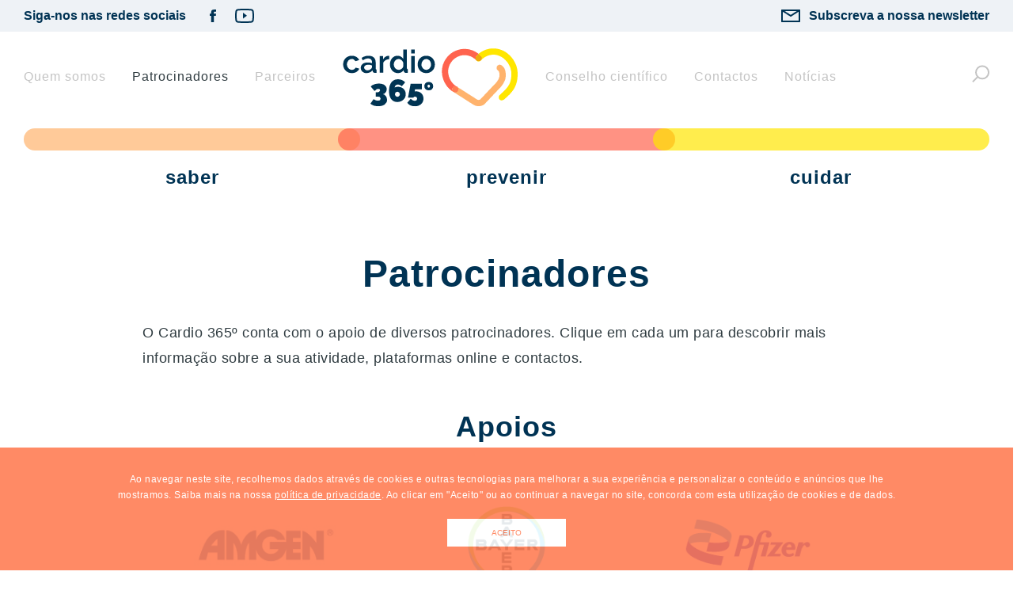

--- FILE ---
content_type: text/html; charset=UTF-8
request_url: https://www.cardio365.pt/patrocinadores/
body_size: 4294
content:
<!DOCTYPE html>
<html lang="pt-PT">
<head>

    <!-- Google Tag Manager -->
    <script>(function(w,d,s,l,i){w[l]=w[l]||[];w[l].push({'gtm.start':
                new Date().getTime(),event:'gtm.js'});var f=d.getElementsByTagName(s)[0],
            j=d.createElement(s),dl=l!='dataLayer'?'&l='+l:'';j.async=true;j.src=
            'https://www.googletagmanager.com/gtm.js?id='+i+dl;f.parentNode.insertBefore(j,f);
        })(window,document,'script','dataLayer','GTM-W4Q2LWR');</script>
    <!-- End Google Tag Manager -->



    <meta charset="UTF-8">
    <meta name="viewport" content="width=device-width, initial-scale=1">

    <meta name="facebook-domain-verification" content="a5zz9y3jx9r97smttypfif39kovxzz" />

    <link rel="profile" href="http://gmpg.org/xfn/11">
    

    <meta name='robots' content='index, follow, max-image-preview:large, max-snippet:-1, max-video-preview:-1' />

	<!-- This site is optimized with the Yoast SEO plugin v16.9 - https://yoast.com/wordpress/plugins/seo/ -->
	<title>Arquivo de Patrocinadores - Cardio 365º</title>
	<link rel="canonical" href="https://www.cardio365.pt/patrocinadores" />
	<meta property="og:locale" content="pt_PT" />
	<meta property="og:type" content="website" />
	<meta property="og:title" content="Arquivo de Patrocinadores - Cardio 365º" />
	<meta property="og:url" content="https://www.cardio365.pt/patrocinadores/" />
	<meta property="og:site_name" content="Cardio 365º" />
	<meta name="twitter:card" content="summary_large_image" />
	<script type="application/ld+json" class="yoast-schema-graph">{"@context":"https://schema.org","@graph":[{"@type":"WebSite","@id":"https://www.cardio365.pt/#website","url":"https://www.cardio365.pt/","name":"Cardio 365\u00ba","description":"","potentialAction":[{"@type":"SearchAction","target":{"@type":"EntryPoint","urlTemplate":"https://www.cardio365.pt/?s={search_term_string}"},"query-input":"required name=search_term_string"}],"inLanguage":"pt-PT"},{"@type":"CollectionPage","@id":"https://www.cardio365.pt/patrocinadores/#webpage","url":"https://www.cardio365.pt/patrocinadores/","name":"Arquivo de Patrocinadores - Cardio 365\u00ba","isPartOf":{"@id":"https://www.cardio365.pt/#website"},"breadcrumb":{"@id":"https://www.cardio365.pt/patrocinadores/#breadcrumb"},"inLanguage":"pt-PT","potentialAction":[{"@type":"ReadAction","target":["https://www.cardio365.pt/patrocinadores/"]}]},{"@type":"BreadcrumbList","@id":"https://www.cardio365.pt/patrocinadores/#breadcrumb","itemListElement":[{"@type":"ListItem","position":1,"name":"Home","item":"https://www.cardio365.pt/"},{"@type":"ListItem","position":2,"name":"Patrocinadores"}]}]}</script>
	<!-- / Yoast SEO plugin. -->


<link rel='dns-prefetch' href='//s.w.org' />
<link rel='stylesheet' id='js_composer_front-css'  href='https://www.cardio365.pt/wp-content/plugins/js_composer/assets/css/js_composer.min.css?ver=6.7.0' type='text/css' media='all' />
<link rel='stylesheet' id='app.css-css'  href='https://www.cardio365.pt/dist/styles/app-6dd7329a29.css' type='text/css' media='all' />
<link rel='stylesheet' id='wp-block-library-css'  href='https://www.cardio365.pt/wp-includes/css/dist/block-library/style.min.css?ver=5.8.12' type='text/css' media='all' />
<link rel='stylesheet' id='contact-form-7-css'  href='https://www.cardio365.pt/wp-content/plugins/contact-form-7/includes/css/styles.css?ver=5.4.2' type='text/css' media='all' />
<script type='text/javascript' src='https://www.cardio365.pt/wp-includes/js/jquery/jquery.min.js?ver=3.6.0' id='jquery-core-js'></script>
<meta name="generator" content="SharePress" />
			<meta property="fb:pages" content="105516177978132" />
			<meta name="generator" content="Powered by WPBakery Page Builder - drag and drop page builder for WordPress."/>
<!-- There is no amphtml version available for this URL. --><link rel="icon" href="https://www.cardio365.pt/wp-content/uploads/2020/08/cropped-favicon-cardio-32x32.png" sizes="32x32" />
<link rel="icon" href="https://www.cardio365.pt/wp-content/uploads/2020/08/cropped-favicon-cardio-192x192.png" sizes="192x192" />
<link rel="apple-touch-icon" href="https://www.cardio365.pt/wp-content/uploads/2020/08/cropped-favicon-cardio-180x180.png" />
<meta name="msapplication-TileImage" content="https://www.cardio365.pt/wp-content/uploads/2020/08/cropped-favicon-cardio-270x270.png" />
<noscript><style> .wpb_animate_when_almost_visible { opacity: 1; }</style></noscript>

    <script type='text/javascript'>
        var googletag = googletag || {};
        googletag.cmd = googletag.cmd || [];
        (function () {
            var gads = document.createElement('script');
            gads.async = true;
            gads.type = 'text/javascript';
            var useSSL = 'https:' == document.location.protocol;
            gads.src = (useSSL ? 'https:' : 'http:') +
                '//www.googletagservices.com/tag/js/gpt.js';
            var node = document.getElementsByTagName('script')[0];
            node.parentNode.insertBefore(gads, node);
        })();
    </script>

    <meta property="fb:pages" content="105516177978132" />

</head>

<body class="archive post-type-archive post-type-archive-sponsors wpb-js-composer js-comp-ver-6.7.0 vc_responsive" data-env="">
    <!-- Google Tag Manager (noscript) -->
    <noscript><iframe src="https://www.googletagmanager.com/ns.html?id=GTM-W4Q2LWR"
                      height="0" width="0" style="display:none;visibility:hidden"></iframe></noscript>
    <!-- End Google Tag Manager (noscript) -->

    <header>

	<nav class="pre-header desktop--only">
		<div class="container fluid">
			<div class="social-container">
            <h3>Siga-nos nas redes sociais</h3>
        <div class="social-icon-container">
                    <a href="https://www.facebook.com/Cardio-365-105516177978132" class="social-icon" target="_blank">
                <img src="/dist/images/facebook-icon-blue.svg" width="40" height="40" alt="">
            </a>
                                    <a href="https://www.youtube.com/channel/UCJgmvTMWR7nFnQArtgf5pWg" class="social-icon" target="_blank">
                <img src="/dist/images/youtube-icon-blue.svg" width="40" height="40" alt="">
            </a>
            </div>

</div>
			<div class="newsletter-cta ">
    <a href="/newsletter">
        <img src="/dist/images/newsletter-icon.png">
        <span>Subscreva a nossa newsletter</span>
    </a>

</div>
		</div>
	</nav>

	<nav class="header js-main-header-nav">
		<div class="container fluid">
			<ul class="header-container">
				<li class="mobile--only close-icon js-hamburguer-menu">
					<img src="/dist/images/close.svg" width="22" height="22" alt="">
				</li>
									<li class="header-menu-left">
						<a href="https://www.cardio365.pt/cardio-365o/" class="header-element  ">
							Quem somos
						</a>
					</li>
									<li class="header-menu-left">
						<a href="https://www.cardio365.pt/patrocinadores/" class="header-element  active">
							Patrocinadores
						</a>
					</li>
									<li class="header-menu-left">
						<a href="https://www.cardio365.pt/parceiros/" class="header-element  ">
							Parceiros
						</a>
					</li>
								<li class="logo-area">
					<a href="/">
						<img src="/dist/images/logo.png" width="224" height="77" alt="Cardio365">
					</a>
				</li>
									<li class="header-menu-right">
						<a href="https://www.cardio365.pt/conselho-cientifico/" class="header-element  ">
							Conselho cient&iacute;fico
						</a>
					</li>
									<li class="header-menu-right">
						<a href="https://www.cardio365.pt/contactos/" class="header-element  ">
							Contactos
						</a>
					</li>
									<li class="header-menu-right">
						<a href="https://www.cardio365.pt/noticias/" class="header-element  ">
							Not&iacute;cias
						</a>
					</li>
								<li class="desktop--only search-header-li">
					<div class="search-container">
						<img src="/dist/images/search.svg" class="search-icon" id="search-icon" width="22" height="23" alt="">
						<form method="get" id="search-form" action="/">
							<input type="text" name="s" id="search-input" class="search-input" placeholder="Pesquisar por..." autocomplete="off">
							<button type="submit">
								<img src="/dist/images/search_active.svg" width="22" height="23" alt="" class="search-submit-icon">
							</button>
						</form>
					</div>
				</li>
				<li class="mobile--only pre-header">
					<div class="social-container">
            <h3>Siga-nos nas redes sociais</h3>
        <div class="social-icon-container">
                    <a href="https://www.facebook.com/Cardio-365-105516177978132" class="social-icon" target="_blank">
                <img src="/dist/images/facebook-icon-blue.svg" width="40" height="40" alt="">
            </a>
                                    <a href="https://www.youtube.com/channel/UCJgmvTMWR7nFnQArtgf5pWg" class="social-icon" target="_blank">
                <img src="/dist/images/youtube-icon-blue.svg" width="40" height="40" alt="">
            </a>
            </div>

</div>
					<div class="newsletter-cta button">
    <a href="/newsletter">
        <img src="/dist/images/newsletter-icon.png">
        <span>Subscreva a nossa newsletter</span>
    </a>

</div>
				</li>
			</ul>
		</div>

	</nav>

	<nav class="mobile--only">
		<ul class="mobile-header">
			<li class="hamburguer js-hamburguer-menu">
				<img src="/dist/images/hamburguer.svg" width="18" height="12" alt="Menu">
			</li>
			<li class="logo">
				<a href="/">
					<img src="/dist/images/logo.png" width="160" height="55" alt="Cardio365">
				</a>
			</li>
			<li class="mobile-search ">
				<img src="/dist/images/search.svg" class="js-mobile-search" width="22" height="23" alt="">
				<form method="get" id="search-form-mobile" class="" action="/">
					<input type="text" name="s" id="search-input-mobile" class="search-input" placeholder="Pesquisar por..." autocomplete="off" />
					<button type="submit" class="search-submit-icon">
						<img src="/dist/images/search_active.svg" width="22" height="23" alt="">
					</button>
				</form>
			</li>
		</ul>
	</nav>

	<div class="category-hero-wrapper">
		<div class="category-hero container fluid">
							<a href="https://www.cardio365.pt/./saber/" class="element">
					<div class="line " style="background-color: #ffb36d"></div>
					<h2 class="text">saber</h2>
				</a>
							<a href="https://www.cardio365.pt/./prevenir/" class="element">
					<div class="line " style="background-color: #FF634E"></div>
					<h2 class="text">prevenir</h2>
				</a>
							<a href="https://www.cardio365.pt/./cuidar/" class="element">
					<div class="line " style="background-color: #ffe600"></div>
					<h2 class="text">cuidar</h2>
				</a>
					</div>
	</div>

	<script> !function(f,b,e,v,n,t,s) {if(f.fbq)return;n=f.fbq=function(){n.callMethod? n.callMethod.apply(n,arguments):n.queue.push(arguments)}; if(!f._fbq)f._fbq=n;n.push=n;n.loaded=!0;n.version='2.0'; n.queue=[];t=b.createElement(e);t.async=!0; t.src=v;s=b.getElementsByTagName(e)[0]; s.parentNode.insertBefore(t,s)}(window,document,'script', 'https://connect.facebook.net/en_US/fbevents.js'); fbq('init', '773213406473419'); fbq('track', 'PageView'); </script>
	<noscript> <img height="1" width="1" src="https://www.facebook.com/tr?id=773213406473419&ev=PageView&noscript=1"/> </noscript>
</header>


    <div class="content">

            <section class="sponsors-archive">
                    <div class="vc_row wpb_row vc_row-fluid"><div class="wpb_column vc_column_container vc_col-sm-12"><div class="vc_column-inner"><div class="wpb_wrapper"><section class="title-with-text container">
            <h1 class="title">Patrocinadores</h1>
    
            <div class="content"><p>O Cardio 365º conta com o apoio de diversos patrocinadores. Clique em cada um para descobrir mais informação sobre a sua atividade, plataformas online e contactos.</p>
</div>
    </section>
</div></div></div></div><div class="vc_row wpb_row vc_row-fluid"><div class="wpb_column vc_column_container vc_col-sm-12"><div class="vc_column-inner"><div class="wpb_wrapper"><div class="container fluid sponsors-archive-listing">
       <div class="category">

                          <h2>Apoios</h2>
           
           <div class="sponsors">
               
                                                                       <a href="https://www.cardio365.pt/patrocinadores/amgen/" class="sponsor">
                                <img src="https://www.cardio365.pt/wp-content/uploads/2020/12/amgen_carrossel.jpg" />
                            </a>
                                           
               
                                                                       <a href="https://www.cardio365.pt/patrocinadores/bayer/" class="sponsor">
                                <img src="https://www.cardio365.pt/wp-content/uploads/2021/02/bayer-peq.jpg" />
                            </a>
                                           
               
                                                                       <a href="https://www.cardio365.pt/patrocinadores/pfizer/" class="sponsor">
                                <img src="https://www.cardio365.pt/wp-content/uploads/2021/06/pfizer-carrossel.jpg" />
                            </a>
                                           
                          </div>
       </div>

        
    </div>
</div></div></div></div>

            </section>

    </div>

    <footer>

    <div class="footer-container container fluid">
                    <ul class="footer-column first-column">
                                    <li>
                        <a href="https://www.cardio365.pt/cardio-365o/" class="footer-element  ">
                            Quem somos
                        </a>
                    </li>
                                    <li>
                        <a href="https://www.cardio365.pt/parceiros/" class="footer-element  ">
                            Parceiros
                        </a>
                    </li>
                                    <li>
                        <a href="https://www.cardio365.pt/patrocinadores/" class="footer-element  ">
                            Patrocinadores
                        </a>
                    </li>
                                    <li>
                        <a href="https://www.cardio365.pt/conselho-cientifico/" class="footer-element  ">
                            Conselho cient&iacute;fico
                        </a>
                    </li>
                                    <li>
                        <a href="https://www.cardio365.pt/noticias/" class="footer-element  ">
                            Not&iacute;cias
                        </a>
                    </li>
                            </ul>
        

                    <ul class="footer-column">
                                    <li>
                        <a href="https://www.cardio365.pt/newsletter/" class="footer-element  ">
                            Subscreva a newsletter
                        </a>
                    </li>
                                    <li>
                        <a href="https://www.cardio365.pt/contactos/" class="footer-element  ">
                            Contactos
                        </a>
                    </li>
                                    <li>
                        <a href="https://www.cardio365.pt/termos-e-condicoes/" class="footer-element  ">
                            Termos e condi&ccedil;&otilde;es
                        </a>
                    </li>
                                    <li>
                        <a href="https://www.cardio365.pt/politica-de-privacidade/" class="footer-element  ">
                            Pol&iacute;tica de privacidade
                        </a>
                    </li>
                            </ul>
        
        <div class="footer-column social">
            <div class="social-container">
            <h3>Siga-nos nas redes sociais</h3>
        <div class="social-icon-container">
                    <a href="https://www.facebook.com/Cardio-365-105516177978132" class="social-icon" target="_blank">
                <img src="/dist/images/facebook-icon-blue.svg" width="40" height="40" alt="">
            </a>
                                    <a href="https://www.youtube.com/channel/UCJgmvTMWR7nFnQArtgf5pWg" class="social-icon" target="_blank">
                <img src="/dist/images/youtube-icon-blue.svg" width="40" height="40" alt="">
            </a>
            </div>

</div>
            <div class="newsletter-cta button">
    <a href="/newsletter">
        <img src="/dist/images/newsletter-icon.png">
        <span>Subscreva a nossa newsletter</span>
    </a>

</div>
            <h3 class="informational-title">cardio365©2026</h3>
        </div>

    </div>


    <div class="footer__cookie-consent js-footer__cookie-consent hidden">
        <div class="cookies">
            <p>Ao navegar neste site, recolhemos dados através de cookies e outras tecnologias para melhorar a sua experiência e personalizar o conteúdo e anúncios que lhe mostramos. Saiba mais na nossa <a href="https://www.cardio365.pt/politica-de-privacidade/" target="_blank">política de privacidade</a>. Ao clicar em "Aceito" ou ao continuar a navegar no site, concorda com esta utilização de cookies e de dados.</p>
            <a href="#" class="cta">
                <div class="cta-wrapper">
                    aceito
                </div>
            </a>
        </div>
    </div>

</footer>

<script type="text/html" id="wpb-modifications"></script><script type='text/javascript' src='https://www.cardio365.pt/wp-content/plugins/js_composer/assets/js/dist/js_composer_front.min.js?ver=6.7.0' id='wpb_composer_front_js-js'></script>
<script type='text/javascript' id='public.js-js-extra'>
/* <![CDATA[ */
var display_container_handler = {"url":"https:\/\/www.cardio365.pt\/wp-admin\/admin-ajax.php","nonce":"4bd093bf78"};
var display_googleads_handler = {"url":"https:\/\/www.cardio365.pt\/wp-admin\/admin-ajax.php","nonce":"6f468953e3"};
var display_news_container_handler = {"url":"https:\/\/www.cardio365.pt\/wp-admin\/admin-ajax.php","nonce":"0ccc0c496a"};
var search_load_more_handler = {"url":"https:\/\/www.cardio365.pt\/wp-admin\/admin-ajax.php","nonce":"8c5c498a33"};
/* ]]> */
</script>
<script type='text/javascript' src='https://www.cardio365.pt/dist/scripts/public-da66ecdcb5.js' id='public.js-js'></script>
<script type='text/javascript' src='https://www.cardio365.pt/dist/scripts/vendor-6bec2af476.js' id='vendor.js-js'></script>
<script type='text/javascript' src='https://www.cardio365.pt/wp-includes/js/dist/vendor/regenerator-runtime.min.js?ver=0.13.7' id='regenerator-runtime-js'></script>
<script type='text/javascript' src='https://www.cardio365.pt/wp-includes/js/dist/vendor/wp-polyfill.min.js?ver=3.15.0' id='wp-polyfill-js'></script>
<script type='text/javascript' id='contact-form-7-js-extra'>
/* <![CDATA[ */
var wpcf7 = {"api":{"root":"https:\/\/www.cardio365.pt\/wp-json\/","namespace":"contact-form-7\/v1"}};
/* ]]> */
</script>
<script type='text/javascript' src='https://www.cardio365.pt/wp-content/plugins/contact-form-7/includes/js/index.js?ver=5.4.2' id='contact-form-7-js'></script>
<script type='text/javascript' src='https://www.cardio365.pt/wp-includes/js/wp-embed.min.js?ver=5.8.12' id='wp-embed-js'></script>

</body>
</html>


--- FILE ---
content_type: text/css
request_url: https://www.cardio365.pt/dist/styles/app-6dd7329a29.css
body_size: 17136
content:
@charset "UTF-8";
/**
 * Ficheiro inicial SCSS
 * Neste ficheiro apenas devem ser feitos imports de partials, tudo o resto deve estar organizado por secções
 */
.container {
  margin-right: auto;
  margin-left: auto;
  max-width: 950px; }
  .container.fluid {
    max-width: 1250px; }
  .container.fluid-sponsors-slider {
    max-width: 1320px; }
  .container.fluid-partners-slider {
    max-width: 1320px; }
  .container.fluid-last-articles-slider {
    max-width: 1320px; }
  .container.fluid-sponsored-articles-slider {
    max-width: 1320px; }
  .container.fluid-advised-articles-slider {
    max-width: 1320px; }
  .container.fluid-partnership-articles-slider {
    max-width: 1320px; }
  .container.small {
    max-width: 830px; }
  .container.search-page {
    max-width: 1250px; }
  @media only screen and (min-width: 992px) {
    .container {
      padding-left: 15px;
      padding-right: 15px; } }
  .container.fluid-card {
    max-width: calc(1250px - 1*(100% - 1250px)/2);
    margin-left: 0px; }
    @media only screen and (min-width: 1200px) {
      .container.fluid-card {
        max-width: 1220px; } }

.container-slider {
  max-width: calc(1250px + 2*(100% - 1250px)/2);
  margin-left: 0px; }

.container-slider-wrapper {
  max-width: calc(1250px + (100% - 1250px)/2);
  margin-left: calc((100% - 1250px)/2); }

.row {
  margin-left: -15px;
  margin-right: -15px; }

.col-xs-1, .col-sm-1, .col-md-1, .col-lg-1, .col-xs-2, .col-sm-2, .col-md-2, .col-lg-2, .col-xs-3, .col-sm-3, .col-md-3, .col-lg-3, .col-xs-4, .col-sm-4, .col-md-4, .col-lg-4, .col-xs-5, .col-sm-5, .col-md-5, .col-lg-5, .col-xs-6, .col-sm-6, .col-md-6, .col-lg-6, .col-xs-7, .col-sm-7, .col-md-7, .col-lg-7, .col-xs-8, .col-sm-8, .col-md-8, .col-lg-8, .col-xs-9, .col-sm-9, .col-md-9, .col-lg-9, .col-xs-10, .col-sm-10, .col-md-10, .col-lg-10, .col-xs-11, .col-sm-11, .col-md-11, .col-lg-11, .col-xs-12, .col-sm-12, .col-md-12, .col-lg-12 {
  position: relative;
  min-height: 1px;
  padding-left: 15px;
  padding-right: 15px; }

.col-xs-1, .col-xs-2, .col-xs-3, .col-xs-4, .col-xs-5, .col-xs-6, .col-xs-7, .col-xs-8, .col-xs-9, .col-xs-10, .col-xs-11, .col-xs-12 {
  float: left; }

.col-xs-12 {
  width: 100%; }

.col-xs-11 {
  width: 91.66666667%; }

.col-xs-10 {
  width: 83.33333333%; }

.col-xs-9 {
  width: 75%; }

.col-xs-8 {
  width: 66.66666667%; }

.col-xs-7 {
  width: 58.33333333%; }

.col-xs-6 {
  width: 50%; }

.col-xs-5 {
  width: 41.66666667%; }

.col-xs-4 {
  width: 33.33333333%; }

.col-xs-3 {
  width: 25%; }

.col-xs-2 {
  width: 16.66666667%; }

.col-xs-1 {
  width: 8.33333333%; }

.col-xs-pull-12 {
  right: 100%; }

.col-xs-pull-11 {
  right: 91.66666667%; }

.col-xs-pull-10 {
  right: 83.33333333%; }

.col-xs-pull-9 {
  right: 75%; }

.col-xs-pull-8 {
  right: 66.66666667%; }

.col-xs-pull-7 {
  right: 58.33333333%; }

.col-xs-pull-6 {
  right: 50%; }

.col-xs-pull-5 {
  right: 41.66666667%; }

.col-xs-pull-4 {
  right: 33.33333333%; }

.col-xs-pull-3 {
  right: 25%; }

.col-xs-pull-2 {
  right: 16.66666667%; }

.col-xs-pull-1 {
  right: 8.33333333%; }

.col-xs-pull-0 {
  right: auto; }

.col-xs-push-12 {
  left: 100%; }

.col-xs-push-11 {
  left: 91.66666667%; }

.col-xs-push-10 {
  left: 83.33333333%; }

.col-xs-push-9 {
  left: 75%; }

.col-xs-push-8 {
  left: 66.66666667%; }

.col-xs-push-7 {
  left: 58.33333333%; }

.col-xs-push-6 {
  left: 50%; }

.col-xs-push-5 {
  left: 41.66666667%; }

.col-xs-push-4 {
  left: 33.33333333%; }

.col-xs-push-3 {
  left: 25%; }

.col-xs-push-2 {
  left: 16.66666667%; }

.col-xs-push-1 {
  left: 8.33333333%; }

.col-xs-push-0 {
  left: auto; }

.col-xs-offset-12 {
  margin-left: 100%; }

.col-xs-offset-11 {
  margin-left: 91.66666667%; }

.col-xs-offset-10 {
  margin-left: 83.33333333%; }

.col-xs-offset-9 {
  margin-left: 75%; }

.col-xs-offset-8 {
  margin-left: 66.66666667%; }

.col-xs-offset-7 {
  margin-left: 58.33333333%; }

.col-xs-offset-6 {
  margin-left: 50%; }

.col-xs-offset-5 {
  margin-left: 41.66666667%; }

.col-xs-offset-4 {
  margin-left: 33.33333333%; }

.col-xs-offset-3 {
  margin-left: 25%; }

.col-xs-offset-2 {
  margin-left: 16.66666667%; }

.col-xs-offset-1 {
  margin-left: 8.33333333%; }

.col-xs-offset-0 {
  margin-left: 0%; }

@media (min-width: 768px) {
  .col-sm-1, .col-sm-2, .col-sm-3, .col-sm-4, .col-sm-5, .col-sm-6, .col-sm-7, .col-sm-8, .col-sm-9, .col-sm-10, .col-sm-11, .col-sm-12 {
    float: left; }
  .col-sm-12 {
    width: 100%; }
  .col-sm-11 {
    width: 91.66666667%; }
  .col-sm-10 {
    width: 83.33333333%; }
  .col-sm-9 {
    width: 75%; }
  .col-sm-8 {
    width: 66.66666667%; }
  .col-sm-7 {
    width: 58.33333333%; }
  .col-sm-6 {
    width: 50%; }
  .col-sm-5 {
    width: 41.66666667%; }
  .col-sm-4 {
    width: 33.33333333%; }
  .col-sm-3 {
    width: 25%; }
  .col-sm-2 {
    width: 16.66666667%; }
  .col-sm-1 {
    width: 8.33333333%; }
  .col-sm-pull-12 {
    right: 100%; }
  .col-sm-pull-11 {
    right: 91.66666667%; }
  .col-sm-pull-10 {
    right: 83.33333333%; }
  .col-sm-pull-9 {
    right: 75%; }
  .col-sm-pull-8 {
    right: 66.66666667%; }
  .col-sm-pull-7 {
    right: 58.33333333%; }
  .col-sm-pull-6 {
    right: 50%; }
  .col-sm-pull-5 {
    right: 41.66666667%; }
  .col-sm-pull-4 {
    right: 33.33333333%; }
  .col-sm-pull-3 {
    right: 25%; }
  .col-sm-pull-2 {
    right: 16.66666667%; }
  .col-sm-pull-1 {
    right: 8.33333333%; }
  .col-sm-pull-0 {
    right: auto; }
  .col-sm-push-12 {
    left: 100%; }
  .col-sm-push-11 {
    left: 91.66666667%; }
  .col-sm-push-10 {
    left: 83.33333333%; }
  .col-sm-push-9 {
    left: 75%; }
  .col-sm-push-8 {
    left: 66.66666667%; }
  .col-sm-push-7 {
    left: 58.33333333%; }
  .col-sm-push-6 {
    left: 50%; }
  .col-sm-push-5 {
    left: 41.66666667%; }
  .col-sm-push-4 {
    left: 33.33333333%; }
  .col-sm-push-3 {
    left: 25%; }
  .col-sm-push-2 {
    left: 16.66666667%; }
  .col-sm-push-1 {
    left: 8.33333333%; }
  .col-sm-push-0 {
    left: auto; }
  .col-sm-offset-12 {
    margin-left: 100%; }
  .col-sm-offset-11 {
    margin-left: 91.66666667%; }
  .col-sm-offset-10 {
    margin-left: 83.33333333%; }
  .col-sm-offset-9 {
    margin-left: 75%; }
  .col-sm-offset-8 {
    margin-left: 66.66666667%; }
  .col-sm-offset-7 {
    margin-left: 58.33333333%; }
  .col-sm-offset-6 {
    margin-left: 50%; }
  .col-sm-offset-5 {
    margin-left: 41.66666667%; }
  .col-sm-offset-4 {
    margin-left: 33.33333333%; }
  .col-sm-offset-3 {
    margin-left: 25%; }
  .col-sm-offset-2 {
    margin-left: 16.66666667%; }
  .col-sm-offset-1 {
    margin-left: 8.33333333%; }
  .col-sm-offset-0 {
    margin-left: 0%; } }

@media (min-width: 992px) {
  .col-md-1, .col-md-2, .col-md-3, .col-md-4, .col-md-5, .col-md-6, .col-md-7, .col-md-8, .col-md-9, .col-md-10, .col-md-11, .col-md-12 {
    float: left; }
  .col-md-12 {
    width: 100%; }
  .col-md-11 {
    width: 91.66666667%; }
  .col-md-10 {
    width: 83.33333333%; }
  .col-md-9 {
    width: 75%; }
  .col-md-8 {
    width: 66.66666667%; }
  .col-md-7 {
    width: 58.33333333%; }
  .col-md-6 {
    width: 50%; }
  .col-md-5 {
    width: 41.66666667%; }
  .col-md-4 {
    width: 33.33333333%; }
  .col-md-3 {
    width: 25%; }
  .col-md-2 {
    width: 16.66666667%; }
  .col-md-1 {
    width: 8.33333333%; }
  .col-md-pull-12 {
    right: 100%; }
  .col-md-pull-11 {
    right: 91.66666667%; }
  .col-md-pull-10 {
    right: 83.33333333%; }
  .col-md-pull-9 {
    right: 75%; }
  .col-md-pull-8 {
    right: 66.66666667%; }
  .col-md-pull-7 {
    right: 58.33333333%; }
  .col-md-pull-6 {
    right: 50%; }
  .col-md-pull-5 {
    right: 41.66666667%; }
  .col-md-pull-4 {
    right: 33.33333333%; }
  .col-md-pull-3 {
    right: 25%; }
  .col-md-pull-2 {
    right: 16.66666667%; }
  .col-md-pull-1 {
    right: 8.33333333%; }
  .col-md-pull-0 {
    right: auto; }
  .col-md-push-12 {
    left: 100%; }
  .col-md-push-11 {
    left: 91.66666667%; }
  .col-md-push-10 {
    left: 83.33333333%; }
  .col-md-push-9 {
    left: 75%; }
  .col-md-push-8 {
    left: 66.66666667%; }
  .col-md-push-7 {
    left: 58.33333333%; }
  .col-md-push-6 {
    left: 50%; }
  .col-md-push-5 {
    left: 41.66666667%; }
  .col-md-push-4 {
    left: 33.33333333%; }
  .col-md-push-3 {
    left: 25%; }
  .col-md-push-2 {
    left: 16.66666667%; }
  .col-md-push-1 {
    left: 8.33333333%; }
  .col-md-push-0 {
    left: auto; }
  .col-md-offset-12 {
    margin-left: 100%; }
  .col-md-offset-11 {
    margin-left: 91.66666667%; }
  .col-md-offset-10 {
    margin-left: 83.33333333%; }
  .col-md-offset-9 {
    margin-left: 75%; }
  .col-md-offset-8 {
    margin-left: 66.66666667%; }
  .col-md-offset-7 {
    margin-left: 58.33333333%; }
  .col-md-offset-6 {
    margin-left: 50%; }
  .col-md-offset-5 {
    margin-left: 41.66666667%; }
  .col-md-offset-4 {
    margin-left: 33.33333333%; }
  .col-md-offset-3 {
    margin-left: 25%; }
  .col-md-offset-2 {
    margin-left: 16.66666667%; }
  .col-md-offset-1 {
    margin-left: 8.33333333%; }
  .col-md-offset-0 {
    margin-left: 0%; } }

@media (min-width: 1200px) {
  .col-lg-1, .col-lg-2, .col-lg-3, .col-lg-4, .col-lg-5, .col-lg-6, .col-lg-7, .col-lg-8, .col-lg-9, .col-lg-10, .col-lg-11, .col-lg-12 {
    float: left; }
  .col-lg-12 {
    width: 100%; }
  .col-lg-11 {
    width: 91.66666667%; }
  .col-lg-10 {
    width: 83.33333333%; }
  .col-lg-9 {
    width: 75%; }
  .col-lg-8 {
    width: 66.66666667%; }
  .col-lg-7 {
    width: 58.33333333%; }
  .col-lg-6 {
    width: 50%; }
  .col-lg-5 {
    width: 41.66666667%; }
  .col-lg-4 {
    width: 33.33333333%; }
  .col-lg-3 {
    width: 25%; }
  .col-lg-2 {
    width: 16.66666667%; }
  .col-lg-1 {
    width: 8.33333333%; }
  .col-lg-pull-12 {
    right: 100%; }
  .col-lg-pull-11 {
    right: 91.66666667%; }
  .col-lg-pull-10 {
    right: 83.33333333%; }
  .col-lg-pull-9 {
    right: 75%; }
  .col-lg-pull-8 {
    right: 66.66666667%; }
  .col-lg-pull-7 {
    right: 58.33333333%; }
  .col-lg-pull-6 {
    right: 50%; }
  .col-lg-pull-5 {
    right: 41.66666667%; }
  .col-lg-pull-4 {
    right: 33.33333333%; }
  .col-lg-pull-3 {
    right: 25%; }
  .col-lg-pull-2 {
    right: 16.66666667%; }
  .col-lg-pull-1 {
    right: 8.33333333%; }
  .col-lg-pull-0 {
    right: auto; }
  .col-lg-push-12 {
    left: 100%; }
  .col-lg-push-11 {
    left: 91.66666667%; }
  .col-lg-push-10 {
    left: 83.33333333%; }
  .col-lg-push-9 {
    left: 75%; }
  .col-lg-push-8 {
    left: 66.66666667%; }
  .col-lg-push-7 {
    left: 58.33333333%; }
  .col-lg-push-6 {
    left: 50%; }
  .col-lg-push-5 {
    left: 41.66666667%; }
  .col-lg-push-4 {
    left: 33.33333333%; }
  .col-lg-push-3 {
    left: 25%; }
  .col-lg-push-2 {
    left: 16.66666667%; }
  .col-lg-push-1 {
    left: 8.33333333%; }
  .col-lg-push-0 {
    left: auto; }
  .col-lg-offset-12 {
    margin-left: 100%; }
  .col-lg-offset-11 {
    margin-left: 91.66666667%; }
  .col-lg-offset-10 {
    margin-left: 83.33333333%; }
  .col-lg-offset-9 {
    margin-left: 75%; }
  .col-lg-offset-8 {
    margin-left: 66.66666667%; }
  .col-lg-offset-7 {
    margin-left: 58.33333333%; }
  .col-lg-offset-6 {
    margin-left: 50%; }
  .col-lg-offset-5 {
    margin-left: 41.66666667%; }
  .col-lg-offset-4 {
    margin-left: 33.33333333%; }
  .col-lg-offset-3 {
    margin-left: 25%; }
  .col-lg-offset-2 {
    margin-left: 16.66666667%; }
  .col-lg-offset-1 {
    margin-left: 8.33333333%; }
  .col-lg-offset-0 {
    margin-left: 0%; } }

.clearfix:before,
.clearfix:after,
.container-fluid:before,
.container-fluid:after,
.row:before,
.row:after {
  content: " ";
  display: table; }

.clearfix:after,
.container-fluid:after,
.row:after {
  clear: both; }

.center-block {
  display: block;
  margin-left: auto;
  margin-right: auto; }

.pull-right {
  float: right !important; }

.pull-left {
  float: left !important; }

.hide {
  display: none !important; }

.show {
  display: block !important; }

.invisible {
  visibility: hidden; }

.text-hide {
  font: 0/0 a;
  color: transparent;
  text-shadow: none;
  background-color: transparent;
  border: 0; }

.hidden {
  display: none !important; }

.affix {
  position: fixed; }

@-ms-viewport {
  width: device-width; }

.visible-xs,
.visible-sm,
.visible-md,
.visible-lg {
  display: none !important; }

.visible-xs-block,
.visible-xs-inline,
.visible-xs-inline-block,
.visible-sm-block,
.visible-sm-inline,
.visible-sm-inline-block,
.visible-md-block,
.visible-md-inline,
.visible-md-inline-block,
.visible-lg-block,
.visible-lg-inline,
.visible-lg-inline-block {
  display: none !important; }

@media (max-width: 767px) {
  .visible-xs {
    display: block !important; }
  table.visible-xs {
    display: table !important; }
  tr.visible-xs {
    display: table-row !important; }
  th.visible-xs,
  td.visible-xs {
    display: table-cell !important; } }

@media (max-width: 767px) {
  .visible-xs-block {
    display: block !important; } }

@media (max-width: 767px) {
  .visible-xs-inline {
    display: inline !important; } }

@media (max-width: 767px) {
  .visible-xs-inline-block {
    display: inline-block !important; } }

@media (min-width: 768px) and (max-width: 991px) {
  .visible-sm {
    display: block !important; }
  table.visible-sm {
    display: table !important; }
  tr.visible-sm {
    display: table-row !important; }
  th.visible-sm,
  td.visible-sm {
    display: table-cell !important; } }

@media (min-width: 768px) and (max-width: 991px) {
  .visible-sm-block {
    display: block !important; } }

@media (min-width: 768px) and (max-width: 991px) {
  .visible-sm-inline {
    display: inline !important; } }

@media (min-width: 768px) and (max-width: 991px) {
  .visible-sm-inline-block {
    display: inline-block !important; } }

@media (min-width: 992px) and (max-width: 1199px) {
  .visible-md {
    display: block !important; }
  table.visible-md {
    display: table !important; }
  tr.visible-md {
    display: table-row !important; }
  th.visible-md,
  td.visible-md {
    display: table-cell !important; } }

@media (min-width: 992px) and (max-width: 1199px) {
  .visible-md-block {
    display: block !important; } }

@media (min-width: 992px) and (max-width: 1199px) {
  .visible-md-inline {
    display: inline !important; } }

@media (min-width: 992px) and (max-width: 1199px) {
  .visible-md-inline-block {
    display: inline-block !important; } }

@media (min-width: 1200px) {
  .visible-lg {
    display: block !important; }
  table.visible-lg {
    display: table !important; }
  tr.visible-lg {
    display: table-row !important; }
  th.visible-lg,
  td.visible-lg {
    display: table-cell !important; } }

@media (min-width: 1200px) {
  .visible-lg-block {
    display: block !important; } }

@media (min-width: 1200px) {
  .visible-lg-inline {
    display: inline !important; } }

@media (min-width: 1200px) {
  .visible-lg-inline-block {
    display: inline-block !important; } }

@media (max-width: 767px) {
  .hidden-xs {
    display: none !important; } }

@media (min-width: 768px) and (max-width: 991px) {
  .hidden-sm {
    display: none !important; } }

@media (min-width: 992px) and (max-width: 1199px) {
  .hidden-md {
    display: none !important; } }

@media (min-width: 1200px) {
  .hidden-lg {
    display: none !important; } }

.visible-print {
  display: none !important; }

@media print {
  .visible-print {
    display: block !important; }
  table.visible-print {
    display: table !important; }
  tr.visible-print {
    display: table-row !important; }
  th.visible-print,
  td.visible-print {
    display: table-cell !important; } }

.visible-print-block {
  display: none !important; }

@media print {
  .visible-print-block {
    display: block !important; } }

.visible-print-inline {
  display: none !important; }

@media print {
  .visible-print-inline {
    display: inline !important; } }

.visible-print-inline-block {
  display: none !important; }

@media print {
  .visible-print-inline-block {
    display: inline-block !important; } }

@media print {
  .hidden-print {
    display: none !important; } }

/**
 * Converte PX para REM
 *
 * @param {string} $size Valor em pixels
 * @param {string} $root-size Valor base em pixels
 */
@media only screen and (max-width: 992px) {
  .vc_column_container > .vc_column-inner {
    padding: 0; } }

.vc_row {
  margin-left: auto;
  margin-right: auto; }
  @media only screen and (max-width: 992px) {
    .vc_row {
      margin-left: 0;
      margin-right: 0; } }
  @media only screen and (max-width: 992px) {
    .vc_row.container {
      margin-left: 30px;
      margin-right: 30px; } }

.vc_column_container > .vc_column-inner {
  padding: 0; }

.wpb_text_column.less-line-height h4 {
  margin-bottom: 10px; }

.wpb_text_column.less-line-height p {
  line-height: 19px; }

html, body, div, span, applet, object, iframe,
h1, h2, h3, h4, h5, h6, p, blockquote, pre,
a, abbr, acronym, address, big, cite, code,
del, dfn, em, img, ins, kbd, q, s, samp,
small, strike, strong, sub, sup, tt, var,
b, u, i, center,
dl, dt, dd, ol, ul, li,
fieldset, form, label, legend,
table, caption, tbody, tfoot, thead, tr, th, td,
article, aside, canvas, details, embed,
figure, figcaption, footer, header, hgroup,
menu, nav, output, ruby, section, summary,
time, mark, audio, video {
  margin: 0;
  padding: 0;
  border: 0;
  font: inherit; }

main {
  display: block; }

ol, ul {
  list-style: none; }

blockquote, q {
  quotes: none; }

table {
  border-collapse: collapse;
  border-spacing: 0; }

* {
  box-sizing: border-box; }

html {
  font-size: 18px;
  overflow-x: hidden;
  overflow-x: -moz-scrollbars-none;
  overflow-x: -moz-hidden-unscrollable; }
  @media all and (max-width: 480px) {
    html {
      font-size: 15px; } }

body {
  min-width: 320px;
  font: 18px Raleway, Arial, sans-serif;
  background-color: #fff;
  color: #303C41;
  overflow-x: hidden;
  overflow-x: -moz-scrollbars-none;
  overflow-x: -moz-hidden-unscrollable; }
  @media all and (max-width: 480px) {
    body {
      font-size: 15px; } }

header {
  margin-top: 0px; }

input {
  outline: none; }

p {
  font-size: 18px;
  line-height: 32px;
  letter-spacing: 0.5px;
  color: #303C41; }

i {
  font-style: italic; }

em {
  font-style: italic; }

a {
  color: #003354; }

strong {
  font-weight: 800; }

@media all and (max-width: 992px) {
  .desktop--only {
    display: none !important; } }

@media all and (min-width: 992px) {
  .mobile--only {
    display: none !important; } }

@media all and (max-width: 480px) {
  .ad--desktop--only {
    display: none !important; } }

@media all and (min-width: 480px) {
  .ad--mobile--only {
    display: none !important; } }

.align-left {
  display: flex;
  justify-content: flex-start; }

.align-center {
  display: flex;
  justify-content: center; }

.align-right {
  display: flex;
  justify-content: flex-end; }

h1 {
  font-weight: 800;
  font-size: 48px;
  line-height: 56px;
  text-align: center;
  letter-spacing: 1px;
  color: #003354; }
  @media only screen and (max-width: 992px) {
    h1 {
      font-size: 38px;
      line-height: 44px; } }
  h1 p {
    font-weight: 800;
    font-size: 48px;
    line-height: 56px;
    text-align: center;
    letter-spacing: 1px;
    color: #003354;
    display: inline; }
    @media only screen and (max-width: 992px) {
      h1 p {
        font-size: 38px;
        line-height: 44px; } }

h2 {
  font-weight: 800;
  font-size: 24px;
  line-height: 28px;
  letter-spacing: 1px;
  color: #003354; }
  h2 p {
    font-weight: 800;
    font-size: 24px;
    line-height: 28px;
    letter-spacing: 1px;
    color: #003354;
    display: inline; }

h3 {
  font-weight: 900;
  font-size: 20px;
  line-height: 19px;
  letter-spacing: 1px;
  color: #003354; }
  h3 p {
    font-weight: 900;
    font-size: 20px;
    line-height: 19px;
    letter-spacing: 1px;
    color: #003354;
    display: inline; }

h4 {
  font-weight: 900;
  line-height: 19px;
  letter-spacing: 1px;
  color: #003354;
  opacity: .8; }
  h4 p {
    font-weight: 900;
    line-height: 19px;
    letter-spacing: 1px;
    color: #003354;
    opacity: .8;
    display: inline; }

.glide {
  position: relative;
  width: 100%;
  box-sizing: border-box; }
  .glide * {
    box-sizing: inherit; }
  .glide__track {
    overflow: hidden; }
  .glide__slides {
    position: relative;
    width: 100%;
    list-style: none;
    backface-visibility: hidden;
    transform-style: preserve-3d;
    touch-action: pan-Y;
    overflow: hidden;
    margin: 0;
    padding: 0;
    white-space: nowrap;
    display: flex;
    flex-wrap: nowrap;
    will-change: transform; }
    .glide__slides--dragging {
      user-select: none; }
  .glide__slide {
    width: 100%;
    height: 100%;
    flex-shrink: 0;
    white-space: normal;
    user-select: none;
    -webkit-touch-callout: none;
    -webkit-tap-highlight-color: transparent; }
    .glide__slide a {
      user-select: none;
      -webkit-user-drag: none;
      -moz-user-select: none;
      -ms-user-select: none; }
  .glide__arrows {
    -webkit-touch-callout: none;
    user-select: none; }
  .glide__bullets {
    -webkit-touch-callout: none;
    user-select: none; }
  .glide--rtl {
    direction: rtl; }

.glide__arrow {
  position: absolute;
  display: block;
  top: 50%;
  z-index: 2;
  color: white;
  text-transform: uppercase;
  padding: 9px 12px;
  background-color: transparent;
  border: 2px solid rgba(255, 255, 255, 0.5);
  border-radius: 4px;
  box-shadow: 0 0.25em 0.5em 0 rgba(0, 0, 0, 0.1);
  text-shadow: 0 0.25em 0.5em rgba(0, 0, 0, 0.1);
  opacity: 1;
  cursor: pointer;
  transition: opacity 150ms ease, border 300ms ease-in-out;
  transform: translateY(-50%);
  line-height: 1; }
  .glide__arrow:focus {
    outline: none; }
  .glide__arrow:hover {
    border-color: white; }
  .glide__arrow--left {
    left: 2em; }
  .glide__arrow--right {
    right: 2em; }
  .glide__arrow--disabled {
    opacity: 0.33; }

.glide__bullets {
  position: absolute;
  z-index: 2;
  bottom: 2em;
  left: 50%;
  display: inline-flex;
  list-style: none;
  transform: translateX(-50%); }

.glide__bullet {
  background-color: rgba(255, 255, 255, 0.5);
  width: 9px;
  height: 9px;
  padding: 0;
  border-radius: 50%;
  border: 2px solid transparent;
  transition: all 300ms ease-in-out;
  cursor: pointer;
  line-height: 0;
  box-shadow: 0 0.25em 0.5em 0 rgba(0, 0, 0, 0.1);
  margin: 0 0.25em; }
  .glide__bullet:focus {
    outline: none; }
  .glide__bullet:hover, .glide__bullet:focus {
    border: 2px solid white;
    background-color: rgba(255, 255, 255, 0.5); }
  .glide__bullet--active {
    background-color: white; }

.glide--swipeable {
  cursor: grab;
  cursor: -moz-grab;
  cursor: -webkit-grab; }

.glide--dragging {
  cursor: grabbing;
  cursor: -moz-grabbing;
  cursor: -webkit-grabbing; }

.accordion {
  max-width: 100%;
  margin: 10px auto 30px;
  padding: 10px 0px 10px;
  box-sizing: border-box;
  border-top: 1px solid #C4C4C4;
  border-bottom: 1px solid #C4C4C4; }
  .accordion * {
    margin: 0;
    padding: 0;
    box-sizing: border-box; }
  .accordion .title {
    padding: 10px 20px 10px 0px;
    display: flex;
    display: -o-flex;
    display: -webkit-flex;
    display: -moz-flex;
    display: -ms-flex;
    align-items: center;
    justify-content: space-between; }
    .accordion .title .text {
      display: inline-block;
      font-weight: 800;
      color: #003354;
      font-size: 16px;
      line-height: 19px; }
    .accordion .title .icon {
      display: inline-block;
      width: 18px;
      height: 10px;
      -moz-transition: 200ms linear;
      -webkit-transition: 200ms linear;
      transition: 200ms linear;
      transform: rotate(180deg);
      -moz-transform: rotate(180deg);
      -webkit-transform: rotate(180deg);
      -o-transform: rotate(180deg);
      -ms-transform: rotate(180deg); }
      .accordion .title .icon.rotating {
        -ms-transform-origin: 50% 50%;
        -webkit-transform-origin: 50% 50%;
        -moz-transform-origin: 50% 50%;
        transform-origin: 50% 50%;
        transform: rotate(180deg);
        -moz-transform: rotate(180deg);
        -webkit-transform: rotate(180deg);
        -o-transform: rotate(180deg);
        -ms-transform: rotate(180deg); }
    .accordion .title.active {
      padding: 10px 20px 10px 0px; }
      .accordion .title.active + .accordion-content {
        max-height: 1500px;
        padding-top: 10px;
        padding-bottom: 10px; }
      .accordion .title.active .icon {
        transform: rotate(180deg);
        -moz-transform: rotate(180deg);
        -webkit-transform: rotate(180deg);
        -o-transform: rotate(180deg);
        -ms-transform: rotate(180deg); }
        .accordion .title.active .icon.rotating {
          transform: rotate(0deg);
          -moz-transform: rotate(0deg);
          -webkit-transform: rotate(0deg);
          -o-transform: rotate(0deg);
          -ms-transform: rotate(0deg); }
  .accordion .accordion-content {
    max-height: 0;
    padding: 0px 10px 0px 0;
    overflow: hidden;
    transition: max-height 300ms, padding 300ms;
    display: flex;
    display: -o-flex;
    display: -webkit-flex;
    display: -moz-flex;
    display: -ms-flex;
    align-items: flex-start;
    justify-content: flex-start; }
    @media only screen and (max-width: 480px) {
      .accordion .accordion-content {
        flex-direction: column; }
        .accordion .accordion-content .accordion-content-column:last-child {
          margin-top: 20px; } }
    .accordion .accordion-content .accordion-content-column {
      width: 46%;
      margin-right: 2%; }
      .accordion .accordion-content .accordion-content-column h3 {
        font-size: 16px;
        line-height: 19px; }
      .accordion .accordion-content .accordion-content-column ul {
        font-size: 13px;
        line-height: 18px;
        list-style: initial;
        padding-left: 20px;
        padding-top: 16px; }

.ads {
  margin-bottom: 50px;
  display: flex;
  align-items: center;
  justify-content: center; }
  .ads .ads-info {
    font-size: 10px;
    text-transform: uppercase; }
  .ads .ad {
    position: relative;
    clear: both; }
    .ads .ad.ad--mobile {
      display: block; }
      @media (min-width: 576px) {
        .ads .ad.ad--mobile {
          display: none; } }
    .ads .ad.ad--tablet {
      display: none; }
      @media (min-width: 576px) {
        .ads .ad.ad--tablet {
          display: block; } }
      @media (min-width: 768px) {
        .ads .ad.ad--tablet {
          display: none; } }
    .ads .ad.ad--desktop {
      display: none; }
      @media (min-width: 768px) {
        .ads .ad.ad--desktop {
          display: block; } }
    .ads .ad.amp-ad {
      display: flex;
      justify-content: center; }

.advised-articles-slider .advised-articles {
  margin-bottom: 50px; }
  @media only screen and (max-width: 992px) {
    .advised-articles-slider .advised-articles {
      margin-left: 30px;
      margin-right: 30px; } }
  .advised-articles-slider .advised-articles h2 {
    font-size: 36px;
    line-height: 42px;
    text-align: center;
    margin-bottom: 50px; }

.advised-articles-slider .advised-articles-slider-container .advised-article-single-card {
  max-width: 575px;
  margin: 0 auto; }

.advised-articles-slider .advised-articles-slider-container .glide .glide__track {
  width: 90%;
  margin: 0 auto; }
  @media only screen and (max-width: 992px) {
    .advised-articles-slider .advised-articles-slider-container .glide .glide__track {
      width: 88%; } }
  @media only screen and (max-width: 480px) {
    .advised-articles-slider .advised-articles-slider-container .glide .glide__track {
      width: 85%; } }
  @media only screen and (max-width: 380px) {
    .advised-articles-slider .advised-articles-slider-container .glide .glide__track {
      width: 80%; } }

.advised-articles-slider .advised-articles-slider-container .glide .glide__slides {
  overflow: initial; }

.advised-articles-slider .advised-articles-slider-container .glide .glide__arrows.arrow__advised_articles__slider {
  left: 0;
  right: 0;
  margin: 0 auto;
  width: calc(100% - 15px);
  top: 35%; }
  .advised-articles-slider .advised-articles-slider-container .glide .glide__arrows.arrow__advised_articles__slider img {
    width: 20px;
    height: 40px; }
  .advised-articles-slider .advised-articles-slider-container .glide .glide__arrows.arrow__advised_articles__slider:hover {
    cursor: pointer; }

.article-gallery-inner-container {
  font-family: Raleway, Arial, sans-serif;
  margin-bottom: 35px; }
  .article-gallery-inner-container .article-gallery-title {
    margin-top: 35px;
    margin-bottom: 35px;
    font-style: normal;
    font-weight: 800;
    font-size: 24px;
    line-height: 28px;
    letter-spacing: 1px;
    color: #003354;
    font-family: Raleway, Arial, sans-serif; }
    .article-gallery-inner-container .article-gallery-title.desktop {
      display: none; }
      @media (min-width: 480px) {
        .article-gallery-inner-container .article-gallery-title.desktop {
          display: block; } }
    .article-gallery-inner-container .article-gallery-title.mobile {
      display: block;
      margin-top: 0;
      margin-bottom: 20px; }
      @media (min-width: 480px) {
        .article-gallery-inner-container .article-gallery-title.mobile {
          display: none; } }
    @media (min-width: 480px) {
      .article-gallery-inner-container .article-gallery-title {
        font-size: 34px;
        line-height: 40px;
        display: block; } }
  .article-gallery-inner-container .article-gallery {
    position: absolute;
    padding: 0 0 40px;
    left: 0; }
    @media (min-width: 480px) {
      .article-gallery-inner-container .article-gallery {
        padding: 0;
        width: 100%; } }
    @media (min-width: 480px) {
      .article-gallery-inner-container .article-gallery .glide__slides {
        align-items: center; } }
    .article-gallery-inner-container .article-gallery .glide__slides .glide__slide {
      display: flex;
      justify-content: center; }
    .article-gallery-inner-container .article-gallery .article-gallery__slide__page {
      font-family: Raleway, Arial, sans-serif;
      font-style: normal;
      font-weight: 500;
      font-size: 16px;
      line-height: 213.28%;
      position: absolute;
      bottom: 10px;
      text-align: left; }
      @media (min-width: 480px) {
        .article-gallery-inner-container .article-gallery .article-gallery__slide__page {
          bottom: 100px;
          left: 50%;
          margin-left: 60px; } }
    .article-gallery-inner-container .article-gallery .article-gallery__arrows {
      position: absolute;
      width: 100%;
      left: 0;
      top: 210px;
      transition: top .6s;
      /*
      display: none;
      @media (min-width: $break-bs-xs) {
        display: block;
      }
       */ }
      @media (min-width: 480px) {
        .article-gallery-inner-container .article-gallery .article-gallery__arrows {
          top: 50%;
          margin-top: -25px; } }
      .article-gallery-inner-container .article-gallery .article-gallery__arrows .article-gallery__arrow {
        background: transparent;
        position: absolute;
        display: flex;
        justify-content: center;
        align-items: center;
        padding: 7px 10px;
        border: 3px solid black;
        cursor: pointer; }
        @media (min-width: 480px) {
          .article-gallery-inner-container .article-gallery .article-gallery__arrows .article-gallery__arrow {
            border: 0;
            background: #fff;
            padding: 14px 17px; }
            .article-gallery-inner-container .article-gallery .article-gallery__arrows .article-gallery__arrow:hover {
              background: #eee; } }
        .article-gallery-inner-container .article-gallery .article-gallery__arrows .article-gallery__arrow:last-child {
          right: 20px;
          top: 0px; }
          @media (min-width: 480px) {
            .article-gallery-inner-container .article-gallery .article-gallery__arrows .article-gallery__arrow:last-child {
              right: calc(20% - 100px);
              top: 0; } }
        .article-gallery-inner-container .article-gallery .article-gallery__arrows .article-gallery__arrow:first-child {
          left: 20px; }
          .article-gallery-inner-container .article-gallery .article-gallery__arrows .article-gallery__arrow:first-child img {
            transform: rotate(-180deg); }
          @media (min-width: 480px) {
            .article-gallery-inner-container .article-gallery .article-gallery__arrows .article-gallery__arrow:first-child {
              left: calc(20% - 100px); } }
    .article-gallery-inner-container .article-gallery .article-gallery__slide {
      display: flex; }
      .article-gallery-inner-container .article-gallery .article-gallery__slide ul {
        list-style: initial;
        padding-left: 30px;
        margin-bottom: 10px; }
        .article-gallery-inner-container .article-gallery .article-gallery__slide ul li {
          font-size: 18px;
          line-height: 32px;
          letter-spacing: 0.5px; }
      @media (min-width: 480px) {
        .article-gallery-inner-container .article-gallery .article-gallery__slide.article-gallery__slide--instagram .article-gallery__slide__wrapper, .article-gallery-inner-container .article-gallery .article-gallery__slide.article-gallery__slide--video .article-gallery__slide__wrapper {
          padding: 60px 90px;
          flex-direction: column;
          align-items: center; } }
      .article-gallery-inner-container .article-gallery .article-gallery__slide.article-gallery__slide--instagram .image, .article-gallery-inner-container .article-gallery .article-gallery__slide.article-gallery__slide--video .image {
        min-height: auto;
        flex: none; }
      .article-gallery-inner-container .article-gallery .article-gallery__slide.article-gallery__slide--instagram .contents-mobile h3, .article-gallery-inner-container .article-gallery .article-gallery__slide.article-gallery__slide--video .contents-mobile h3 {
        text-align: center; }
      .article-gallery-inner-container .article-gallery .article-gallery__slide.article-gallery__slide--instagram .contents, .article-gallery-inner-container .article-gallery .article-gallery__slide.article-gallery__slide--video .contents {
        flex: 1;
        align-items: flex-start;
        width: 100%; }
        @media (min-width: 480px) {
          .article-gallery-inner-container .article-gallery .article-gallery__slide.article-gallery__slide--instagram .contents, .article-gallery-inner-container .article-gallery .article-gallery__slide.article-gallery__slide--video .contents {
            margin-top: 45px; } }
        .article-gallery-inner-container .article-gallery .article-gallery__slide.article-gallery__slide--instagram .contents .description, .article-gallery-inner-container .article-gallery .article-gallery__slide.article-gallery__slide--video .contents .description {
          margin: 0 0 10px; }
          @media (min-width: 480px) {
            .article-gallery-inner-container .article-gallery .article-gallery__slide.article-gallery__slide--instagram .contents .description, .article-gallery-inner-container .article-gallery .article-gallery__slide.article-gallery__slide--video .contents .description {
              margin: 10px 0 10px; } }
      .article-gallery-inner-container .article-gallery .article-gallery__slide.article-gallery__slide--instagram .article-gallery__slide__page, .article-gallery-inner-container .article-gallery .article-gallery__slide.article-gallery__slide--video .article-gallery__slide__page {
        position: relative;
        left: auto;
        bottom: auto; }
        @media (min-width: 480px) {
          .article-gallery-inner-container .article-gallery .article-gallery__slide.article-gallery__slide--instagram .article-gallery__slide__page, .article-gallery-inner-container .article-gallery .article-gallery__slide.article-gallery__slide--video .article-gallery__slide__page {
            margin-left: 0; } }
      .article-gallery-inner-container .article-gallery .article-gallery__slide.article-gallery__slide--video .contents {
        margin-top: 45px; }
        @media (min-width: 480px) {
          .article-gallery-inner-container .article-gallery .article-gallery__slide.article-gallery__slide--video .contents {
            margin-top: 30px;
            padding: 0; } }
        .article-gallery-inner-container .article-gallery .article-gallery__slide.article-gallery__slide--video .contents h3 {
          display: none; }
      @media (min-width: 480px) {
        .article-gallery-inner-container .article-gallery .article-gallery__slide.article-gallery__slide--instagram .contents {
          align-items: center; } }
      .article-gallery-inner-container .article-gallery .article-gallery__slide a {
        color: #000; }
        .article-gallery-inner-container .article-gallery .article-gallery__slide a:hover {
          text-decoration: underline; }
      .article-gallery-inner-container .article-gallery .article-gallery__slide .article-gallery__slide__page {
        position: absolute;
        left: 0;
        bottom: 0;
        font-size: 15px; }
        @media (min-width: 480px) {
          .article-gallery-inner-container .article-gallery .article-gallery__slide .article-gallery__slide__page {
            margin: 0;
            left: unset;
            right: -130px;
            font-size: 16px; } }
      .article-gallery-inner-container .article-gallery .article-gallery__slide .article-gallery__slide__wrapper {
        flex: 1;
        display: flex;
        flex-direction: column;
        padding: 20px 15px; }
        @media (min-width: 480px) {
          .article-gallery-inner-container .article-gallery .article-gallery__slide .article-gallery__slide__wrapper {
            padding: 0;
            max-width: 860px;
            margin: 60px auto; } }
      .article-gallery-inner-container .article-gallery .article-gallery__slide .image {
        position: relative;
        flex: none;
        min-height: auto;
        display: flex;
        align-items: center;
        margin: 0 -20px; }
        @media (min-width: 480px) {
          .article-gallery-inner-container .article-gallery .article-gallery__slide .image {
            margin: 0; } }
        .article-gallery-inner-container .article-gallery .article-gallery__slide .image img {
          width: 100%;
          display: inline-block !important;
          max-width: 100%;
          height: auto; }
        .article-gallery-inner-container .article-gallery .article-gallery__slide .image iframe {
          max-width: 100%;
          min-height: 210px;
          height: auto; }
          @media (min-width: 480px) {
            .article-gallery-inner-container .article-gallery .article-gallery__slide .image iframe {
              min-height: 480px; } }
        .article-gallery-inner-container .article-gallery .article-gallery__slide .image .image-attribution {
          position: absolute;
          bottom: -21px;
          right: 0;
          margin-top: 0;
          margin-bottom: 0; }
      .article-gallery-inner-container .article-gallery .article-gallery__slide h3 {
        font-weight: 800;
        font-size: 30px;
        line-height: 1.2;
        letter-spacing: 1px;
        color: #003354;
        padding-bottom: 20px;
        font-family: Raleway, Arial, sans-serif; }
        .article-gallery-inner-container .article-gallery .article-gallery__slide h3 p {
          font-weight: 800;
          font-size: 30px;
          line-height: 1.2;
          letter-spacing: 1px;
          color: #003354;
          display: inline; }
      .article-gallery-inner-container .article-gallery .article-gallery__slide .contents-mobile {
        text-align: left; }
        @media (min-width: 480px) {
          .article-gallery-inner-container .article-gallery .article-gallery__slide .contents-mobile {
            display: none; } }
        .article-gallery-inner-container .article-gallery .article-gallery__slide .contents-mobile h3 {
          line-height: 1.2;
          font-size: 24px;
          margin-bottom: 20px; }
      .article-gallery-inner-container .article-gallery .article-gallery__slide .top-title {
        display: none; }
        @media (min-width: 480px) {
          .article-gallery-inner-container .article-gallery .article-gallery__slide .top-title {
            display: block;
            margin: 0 0 40px; }
            .article-gallery-inner-container .article-gallery .article-gallery__slide .top-title h3 {
              font-family: Raleway, Arial, sans-serif;
              font-style: normal;
              font-weight: bold;
              font-size: 24px;
              line-height: 32px; } }
    @media (min-width: 480px) and (min-width: 480px) {
      .article-gallery-inner-container .article-gallery .article-gallery__slide .top-title h3 {
        font-size: 36px;
        line-height: 1; } }
      .article-gallery-inner-container .article-gallery .article-gallery__slide .contents {
        position: relative;
        font-family: Raleway, Arial, sans-serif;
        font-weight: 300;
        color: black;
        display: flex;
        flex-direction: column;
        align-items: flex-start;
        text-align: left;
        padding: 20px 0; }
        .article-gallery-inner-container .article-gallery .article-gallery__slide .contents p {
          margin: 15px 0; }
          @media (min-width: 480px) {
            .article-gallery-inner-container .article-gallery .article-gallery__slide .contents p {
              margin: 0; } }
          .article-gallery-inner-container .article-gallery .article-gallery__slide .contents p.nichandle {
            font-family: Raleway, Arial, sans-serif;
            font-weight: 700;
            font-size: 16px;
            line-height: 1.4;
            margin: 0; }
            @media (min-width: 480px) {
              .article-gallery-inner-container .article-gallery .article-gallery__slide .contents p.nichandle {
                font-size: 24px; } }
          .article-gallery-inner-container .article-gallery .article-gallery__slide .contents p.brand {
            font-family: Raleway, Arial, sans-serif;
            font-style: normal;
            font-weight: 500;
            font-size: 16px;
            line-height: 18px;
            margin-bottom: 2px;
            border-bottom: 4px solid #003354; }
            @media (min-width: 480px) {
              .article-gallery-inner-container .article-gallery .article-gallery__slide .contents p.brand {
                font-size: 16px;
                line-height: 18px; } }
            .article-gallery-inner-container .article-gallery .article-gallery__slide .contents p.brand.brand--linked:hover {
              border-bottom: 4px solid transparent; }
            .article-gallery-inner-container .article-gallery .article-gallery__slide .contents p.brand a:hover {
              text-decoration: none; }
          .article-gallery-inner-container .article-gallery .article-gallery__slide .contents p.price {
            font-family: Raleway, Arial, sans-serif;
            font-style: normal;
            font-weight: 300;
            font-size: 16px;
            line-height: 31px;
            margin: 0 0 15px; }
            @media (min-width: 480px) {
              .article-gallery-inner-container .article-gallery .article-gallery__slide .contents p.price {
                font-size: 16px;
                line-height: 31px; } }
        .article-gallery-inner-container .article-gallery .article-gallery__slide .contents .description {
          font-family: Raleway, Arial, sans-serif;
          font-style: normal;
          font-weight: 300;
          font-size: 16px;
          line-height: 26px;
          text-align: left;
          margin: 0; }
          @media (min-width: 480px) {
            .article-gallery-inner-container .article-gallery .article-gallery__slide .contents .description {
              line-height: 31px; } }
          .article-gallery-inner-container .article-gallery .article-gallery__slide .contents .description p {
            font-size: 18px;
            line-height: 32px;
            letter-spacing: 0.5px;
            margin-top: 0;
            color: #303C41; }
            @media (min-width: 480px) {
              .article-gallery-inner-container .article-gallery .article-gallery__slide .contents .description p {
                font-size: 18px;
                line-height: 32px;
                letter-spacing: 0.5px; } }
        .article-gallery-inner-container .article-gallery .article-gallery__slide .contents a.btn {
          background: #ff5859;
          color: #ffffff;
          font-family: Raleway, Arial, sans-serif;
          font-style: normal;
          font-weight: bold;
          font-size: 11px;
          line-height: 19px;
          display: flex;
          justify-content: center;
          align-items: center;
          text-align: center;
          letter-spacing: 1.5px;
          text-transform: uppercase;
          font-feature-settings: 'pnum' on, 'lnum' on;
          text-decoration: none;
          padding: 6px 14px;
          margin: 15px 0;
          min-width: 166px; }
          .article-gallery-inner-container .article-gallery .article-gallery__slide .contents a.btn:hover {
            background: #ffffff;
            color: #ff5859; }

.articles-slider {
  margin-top: 25px; }
  .articles-slider .articles-slider-container.article-slider-category-1 .single-slide .slide {
    width: 86%;
    max-width: 86%; }
  .articles-slider .articles-slider-container .glide {
    position: relative !important; }
  .articles-slider .articles-slider-container .glide__slides {
    overflow: initial;
    padding: 0px 15px; }
  .articles-slider .articles-slider-container .glide__slide {
    max-height: 590px; }
    .articles-slider .articles-slider-container .glide__slide .slide {
      transition-duration: 250ms;
      transition-timing-function: linear;
      opacity: 1.0; }
      .articles-slider .articles-slider-container .glide__slide .slide a {
        text-decoration: none; }
      .articles-slider .articles-slider-container .glide__slide .slide .slide-size {
        width: 100%;
        height: 100%; }
      .articles-slider .articles-slider-container .glide__slide .slide .slide__card {
        opacity: 1.0;
        z-index: 4; }
    .articles-slider .articles-slider-container .glide__slide.glide__slide--active .slide {
      opacity: 1.0 !important; }
      .articles-slider .articles-slider-container .glide__slide.glide__slide--active .slide .slide__card {
        opacity: 1.0 !important; }
    .articles-slider .articles-slider-container .glide__slide.hidden-slide {
      opacity: 0.0; }
      .articles-slider .articles-slider-container .glide__slide.hidden-slide .slide {
        opacity: 0.0; }
        .articles-slider .articles-slider-container .glide__slide.hidden-slide .slide .slide__card {
          opacity: 0.0; }
    .articles-slider .articles-slider-container .glide__slide.half-hidden-slide {
      opacity: 0.5; }
      .articles-slider .articles-slider-container .glide__slide.half-hidden-slide .slide {
        opacity: 0.5; }
        .articles-slider .articles-slider-container .glide__slide.half-hidden-slide .slide .slide__card {
          opacity: 0.5; }
  .articles-slider .articles-slider-container .text-container {
    position: relative; }
    @media only screen and (max-width: 992px) {
      .articles-slider .articles-slider-container .text-container {
        margin: 0 auto;
        position: initial; } }
  .articles-slider .articles-slider-container ul.text-wrapper {
    overflow: hidden;
    background-color: #000000;
    position: absolute;
    bottom: 130px;
    right: 0px;
    width: 460px;
    height: 400px;
    z-index: 2;
    margin: 0px;
    padding: 40px 30px 30px 40px; }
    @media only screen and (max-width: 992px) {
      .articles-slider .articles-slider-container ul.text-wrapper {
        padding: 10px 10px 30px 20px;
        bottom: 0px;
        left: 0;
        right: 0;
        margin-left: auto;
        margin-right: auto;
        width: 282px;
        height: 272px; } }
    @media only screen and (max-width: 992px) {
      .articles-slider .articles-slider-container ul.text-wrapper {
        width: 80%; } }
    @media only screen and (max-width: 375px) {
      .articles-slider .articles-slider-container ul.text-wrapper {
        width: 272px; } }
    .articles-slider .articles-slider-container ul.text-wrapper li.text {
      position: absolute;
      width: calc(460px - 40px - 30px);
      height: calc(400px - 40px - 30px); }
      @media only screen and (max-width: 992px) {
        .articles-slider .articles-slider-container ul.text-wrapper li.text {
          width: calc(282px - 10px - 20px);
          height: calc(272px - 10px - 30px); } }
      @media only screen and (max-width: 992px) {
        .articles-slider .articles-slider-container ul.text-wrapper li.text {
          width: calc(100% - 10px - 20px); } }
      @media only screen and (max-width: 375px) {
        .articles-slider .articles-slider-container ul.text-wrapper li.text {
          width: calc(272px - 10px - 20px); } }
      .articles-slider .articles-slider-container ul.text-wrapper li.text.out-left {
        left: -5500px;
        opacity: 1.0; }
      .articles-slider .articles-slider-container ul.text-wrapper li.text.out-right {
        right: -5500px;
        opacity: 1.0; }
      .articles-slider .articles-slider-container ul.text-wrapper li.text.on-set {
        display: block;
        margin: 0 auto;
        opacity: 1.0; }
      .articles-slider .articles-slider-container ul.text-wrapper li.text a {
        width: 100%;
        height: 100%;
        text-decoration: none;
        align-items: center;
        justify-content: center; }
      .articles-slider .articles-slider-container ul.text-wrapper li.text .card_post_day {
        z-index: 3; }
        .articles-slider .articles-slider-container ul.text-wrapper li.text .card_post_day .day {
          font-weight: 800;
          font-size: 48px;
          line-height: 56px;
          letter-spacing: 1px; }
          @media only screen and (max-width: 992px) {
            .articles-slider .articles-slider-container ul.text-wrapper li.text .card_post_day .day {
              font-size: 36px;
              line-height: 42px; } }
      .articles-slider .articles-slider-container ul.text-wrapper li.text .card_post_sponsored_text {
        position: absolute;
        right: 30px;
        top: 0px;
        z-index: 3; }
        @media only screen and (max-width: 992px) {
          .articles-slider .articles-slider-container ul.text-wrapper li.text .card_post_sponsored_text {
            right: 10px;
            top: 10px; } }
        .articles-slider .articles-slider-container ul.text-wrapper li.text .card_post_sponsored_text .sponsored_text {
          font-weight: 800;
          font-size: 16px;
          line-height: 56px;
          letter-spacing: 1px;
          color: #FFFFFF; }
          @media only screen and (max-width: 992px) {
            .articles-slider .articles-slider-container ul.text-wrapper li.text .card_post_sponsored_text .sponsored_text {
              line-height: 42px; } }
      .articles-slider .articles-slider-container ul.text-wrapper li.text .stamp-container {
        position: absolute;
        bottom: 0px;
        z-index: 2; }
        @media only screen and (max-width: 992px) {
          .articles-slider .articles-slider-container ul.text-wrapper li.text .stamp-container {
            left: 0px;
            bottom: 0px; } }
        .articles-slider .articles-slider-container ul.text-wrapper li.text .stamp-container img {
          max-width: 100%; }
      .articles-slider .articles-slider-container ul.text-wrapper li.text .card_content_wrapper {
        z-index: 3;
        margin-top: 56px;
        max-height: 231px;
        overflow: hidden; }
        @media only screen and (max-width: 992px) {
          .articles-slider .articles-slider-container ul.text-wrapper li.text .card_content_wrapper {
            left: 20px;
            top: 75px;
            margin-right: 10px; } }
        .articles-slider .articles-slider-container ul.text-wrapper li.text .card_content_wrapper h3 {
          max-width: 95%; }
          .articles-slider .articles-slider-container ul.text-wrapper li.text .card_content_wrapper h3 p {
            font-size: 36px;
            line-height: 44px;
            letter-spacing: 1px; }
            @media only screen and (max-width: 992px) {
              .articles-slider .articles-slider-container ul.text-wrapper li.text .card_content_wrapper h3 p {
                font-size: 28px;
                line-height: 34px; } }
          @media only screen and (max-width: 992px) {
            .articles-slider .articles-slider-container ul.text-wrapper li.text .card_content_wrapper h3 {
              font-size: 28px;
              line-height: 33px;
              max-width: 100%; } }
        .articles-slider .articles-slider-container ul.text-wrapper li.text .card_content_wrapper .card_excerpt {
          max-width: 100%;
          margin-top: 11px; }
          .articles-slider .articles-slider-container ul.text-wrapper li.text .card_content_wrapper .card_excerpt p {
            font-size: 16px;
            line-height: 22px;
            letter-spacing: 1px; }
          @media only screen and (max-width: 992px) {
            .articles-slider .articles-slider-container ul.text-wrapper li.text .card_content_wrapper .card_excerpt {
              display: none; } }
      .articles-slider .articles-slider-container ul.text-wrapper li.text.sponsored .layer {
        background-color: #003354 !important; }
      .articles-slider .articles-slider-container ul.text-wrapper li.text.sponsored .stamp .button {
        background-color: #FFFFFF;
        color: #003354; }

.container-fluid-slide-article {
  margin-right: auto;
  margin-left: -5px !important;
  max-width: 1050px; }

.button {
  position: relative;
  display: flex;
  align-items: center;
  justify-content: center;
  width: 140px;
  height: 40px;
  border-radius: 30px;
  color: #003354;
  border: 1px solid #003354;
  font-weight: 700;
  font-size: 16px;
  line-height: 19px;
  letter-spacing: 1px;
  text-decoration: none;
  text-transform: lowercase; }
  .button:hover {
    background-color: #003354;
    color: #FFFFFF;
    cursor: pointer; }
  .button.fixed-width {
    width: 260px; }
  .button.with-arrow.arrow-left:before {
    content: ' ';
    display: block;
    width: 10px;
    height: 20px;
    background: url(/dist/images/arrow.svg);
    background-repeat: no-repeat;
    margin-right: 10px; }
  .button.with-arrow.arrow-right:after {
    transform: rotate(180deg);
    content: ' ';
    display: block;
    width: 10px;
    height: 20px;
    background: url(/dist/images/arrow.svg);
    background-repeat: no-repeat;
    margin-left: 10px;
    color: white; }
  .button.with-arrow:hover.arrow-left:before {
    content: ' ';
    display: block;
    width: 10px;
    height: 20px;
    background: url(/dist/images/arrow-white.svg);
    background-repeat: no-repeat;
    margin-right: 10px; }
  .button.with-arrow:hover.arrow-right:after {
    transform: rotate(180deg);
    content: ' ';
    display: block;
    width: 10px;
    height: 20px;
    background: url(/dist/images/arrow-white.svg);
    background-repeat: no-repeat;
    margin-left: 10px;
    color: white; }
  .button .button-image {
    margin-right: 7px; }
  .button.button_post_feature {
    width: 100px;
    height: 30px;
    color: #FFFFFF;
    font-weight: 400;
    margin-bottom: 5px !important; }
    .button.button_post_feature.post_content_type {
      background-color: #003354; }
  .button.filled.blue {
    background-color: #003354;
    color: #FFFFFF; }
  .button.button-news {
    width: 100px;
    height: 30px;
    color: #FFFFFF;
    background-color: #003354;
    border: 1px solid #003354;
    text-transform: initial;
    font-weight: 400; }
    .button.button-news:hover {
      color: #003354;
      background-color: #FFFFFF; }

.card-news {
  display: flex;
  align-items: flex-start;
  justify-content: flex-start;
  flex-direction: row; }
  @media all and (max-width: calc(768px - 1px)) {
    .card-news {
      flex-direction: column; } }
  .card-news .content {
    display: flex;
    align-items: flex-start;
    justify-content: flex-start;
    flex-direction: column; }
  .card-news .first-column {
    display: flex;
    align-items: flex-start;
    justify-content: space-between;
    flex-wrap: wrap;
    width: 100%;
    margin-bottom: 20px; }
    @media all and (max-width: calc(768px - 1px)) {
      .card-news .first-column {
        margin-bottom: 0; } }
    .card-news .first-column .card-news--title {
      padding-right: 20px;
      padding-bottom: 20px; }
      @media all and (max-width: calc(768px - 1px)) {
        .card-news .first-column .card-news--title {
          padding-right: 10px;
          padding-bottom: 10px; } }
  .card-news .published-date {
    font-family: Raleway, Arial, sans-serif;
    font-weight: bold;
    font-size: 13px;
    line-height: 35px;
    letter-spacing: 1px;
    text-transform: uppercase;
    color: #C4C4C4;
    min-width: 180px;
    display: flex;
    align-items: center;
    justify-content: flex-start; }
    @media all and (max-width: calc(768px - 1px)) {
      .card-news .published-date {
        line-height: 30px; } }
  .card-news .card-news--title {
    font-family: Raleway, Arial, sans-serif;
    font-weight: bold;
    font-size: 28px;
    line-height: 32px;
    letter-spacing: 1px;
    text-decoration-line: underline; }
    .card-news .card-news--title * {
      font-family: Raleway, Arial, sans-serif;
      font-weight: bold;
      font-size: 28px;
      line-height: 32px;
      letter-spacing: 1px;
      text-decoration-line: underline; }
  .card-news .excerpt {
    font-family: Raleway, Arial, sans-serif;
    font-weight: 400;
    font-size: 16px;
    line-height: 24px;
    letter-spacing: 1px;
    padding-bottom: 20px; }
    @media all and (max-width: calc(768px - 1px)) {
      .card-news .excerpt {
        padding-bottom: 10px; } }
    .card-news .excerpt * {
      font-family: Raleway, Arial, sans-serif;
      font-weight: 400;
      font-size: 16px;
      line-height: 24px;
      letter-spacing: 1px; }

.card {
  position: relative;
  margin: 0 auto 50px;
  height: 282px;
  background-size: cover !important;
  -webkit-background-size: cover !important;
  -moz-background-size: cover !important;
  -o-background-size: cover !important;
  background-repeat: no-repeat !important;
  background-position: center !important; }
  @media only screen and (max-width: 992px) {
    .card {
      margin-bottom: 20px; } }
  .card .layer {
    opacity: 0.7;
    position: absolute;
    top: 0;
    left: 0;
    width: 100%;
    height: 100%;
    z-index: 2; }
    .card .layer.press-media-card-layer {
      background-color: #003354; }
  .card:hover .layer {
    opacity: 1; }
    .card:hover .layer.press-media-card-layer {
      opacity: 0.7; }
  .card .card_post_day {
    position: absolute;
    left: 20px;
    top: 20px;
    z-index: 3; }
    .card .card_post_day .day {
      font-weight: 800;
      font-size: 36px;
      line-height: 42px;
      letter-spacing: 1px; }
  .card .card_post_sponsored_text {
    position: absolute;
    right: 20px;
    top: 20px;
    z-index: 3; }
    .card .card_post_sponsored_text .text {
      font-weight: 800;
      font-size: 16px;
      line-height: 42px;
      letter-spacing: 1px;
      color: #FFFFFF; }
  .card a {
    text-decoration: none; }
  .card .stamp-container {
    position: absolute;
    bottom: 30px;
    left: 20px;
    z-index: 2; }
    .card .stamp-container img {
      max-width: 100%; }
  .card h3 {
    position: absolute;
    left: 20px;
    top: 72px;
    z-index: 3;
    margin-top: 0px;
    max-width: 85%;
    letter-spacing: 1px; }
    .card h3 p {
      font-size: 24px;
      line-height: 28px;
      letter-spacing: 1px; }
    .card h3.press-media-card-title {
      color: #FFFFFF;
      height: 165px;
      overflow: hidden; }
      .card h3.press-media-card-title p {
        color: #FFFFFF; }
  .card.sponsored .layer {
    background-color: #003354 !important; }
  .card.sponsored .stamp .button {
    background-color: #FFFFFF;
    color: #003354; }
    .card.sponsored .stamp .button.blue {
      background-color: #003354;
      color: #FFFFFF; }
  .card.category-version {
    background-image: none !important;
    height: auto; }
    @media only screen and (max-width: 992px) {
      .card.category-version {
        height: auto; } }
    .card.category-version .image-aggregator {
      position: relative;
      height: 211px;
      overflow: hidden;
      text-align: center;
      text-align: -moz-center;
      text-align: -webkit-center;
      display: flex;
      flex-direction: column;
      align-items: center;
      justify-content: center;
      background-repeat: no-repeat;
      background-position: center;
      background-size: cover; }
      .card.category-version .image-aggregator .layer {
        display: none; }
      .card.category-version .image-aggregator .image-thumbnail {
        width: auto;
        height: 100%; }
    .card.category-version .stamp-aggregator {
      position: relative;
      height: 10px;
      border-radius: 5px;
      top: -5px;
      margin-bottom: -10px;
      z-index: 10; }
      .card.category-version .stamp-aggregator .stamp-container {
        bottom: -15px; }
        .card.category-version .stamp-aggregator .stamp-container .stamp {
          height: 30px; }
    .card.category-version .content-post--aggregator {
      height: 244px;
      margin-bottom: 22px;
      overflow: hidden; }
    .card.category-version .content-aggregator {
      padding: 25px 20px 20px;
      position: relative; }
      .card.category-version .content-aggregator .title-aggregator {
        display: block; }
        .card.category-version .content-aggregator .title-aggregator .card_post_day, .card.category-version .content-aggregator .title-aggregator h3 {
          display: inline;
          position: relative;
          left: 0;
          top: 0; }
        .card.category-version .content-aggregator .title-aggregator h3, .card.category-version .content-aggregator .title-aggregator .card_post_day span {
          font-size: 28px;
          line-height: 33px;
          color: #003354; }
      .card.category-version .content-aggregator .excerpt {
        margin-top: 20px;
        font-size: 16px;
        height: 145px;
        overflow: hidden; }
        .card.category-version .content-aggregator .excerpt p {
          color: inherit;
          font-size: 16px;
          line-height: 24px; }
    .card.category-version.sponsored .content-aggregator {
      background-color: #003354; }
    .card.category-version.sponsored .stamp-container .stamp .button {
      border: 0; }
    .card.category-version .card_post_sponsored_text {
      right: unset;
      top: unset;
      left: 20px;
      bottom: 20px; }
      .card.category-version .card_post_sponsored_text .text {
        font-weight: 600;
        line-height: 19px; }

/*
 * Exceptions VC
 */
.display-container .main-container .vc_inner .vc_col-sm-6 .vc_column-inner .wpb_wrapper .card .card_post_day .day {
  font-size: 48px;
  line-height: 56px; }
  @media only screen and (max-width: 768px) {
    .display-container .main-container .vc_inner .vc_col-sm-6 .vc_column-inner .wpb_wrapper .card .card_post_day .day {
      font-size: 36px;
      line-height: 42px; } }

.display-container .main-container .vc_inner .vc_col-sm-6 .vc_column-inner .wpb_wrapper .card h3 {
  top: 84px; }
  @media only screen and (max-width: 768px) {
    .display-container .main-container .vc_inner .vc_col-sm-6 .vc_column-inner .wpb_wrapper .card h3 {
      font-size: 26px;
      line-height: 33px;
      top: 72px; } }

.category-hero-wrapper {
  margin-left: -15px;
  margin-right: -15px; }

.category-hero {
  display: flex; }
  @media only screen and (max-width: 992px) {
    .category-hero {
      margin-left: 20px;
      margin-right: 20px; } }
  .category-hero .element {
    text-decoration: none;
    display: flex;
    flex-wrap: wrap;
    justify-content: center;
    width: calc(33% + 28px);
    margin-left: -28px; }
    @media only screen and (max-width: 992px) {
      .category-hero .element {
        width: calc(33% + 10px);
        margin-left: -10px; } }
    .category-hero .element:first-of-type {
      margin-left: 0; }
    .category-hero .element .line {
      width: 100%;
      display: block;
      height: 28px;
      border-radius: 20px;
      opacity: .7; }
      @media only screen and (max-width: 992px) {
        .category-hero .element .line {
          height: 10px; } }
    .category-hero .element .text {
      margin-top: 20px; }
      @media only screen and (max-width: 992px) {
        .category-hero .element .text {
          margin-top: 10px;
          font-size: 18px; } }
    .category-hero .element:not(:hover) .line.inactive {
      background-color: #C4C4C4 !important; }

.colored-category-separator {
  content: ' ';
  height: 2px;
  width: 100%;
  margin-bottom: 10px; }
  .colored-category-separator:last-child {
    margin-top: 10px;
    margin-bottom: 20px; }
  .colored-category-separator.vertical {
    transform: rotate(90deg);
    position: absolute;
    right: -13%;
    height: 1px;
    width: 140px;
    top: 55px; }
    @media only screen and (max-width: 992px) {
      .colored-category-separator.vertical {
        display: none; } }

.contact-form {
  display: flex;
  flex-wrap: wrap;
  margin-top: 90px; }
  .contact-form.newsletter {
    margin-top: 46px; }
    .contact-form.newsletter input {
      border: none;
      border-bottom: 1px solid #C4C4C4;
      padding: 16px 16px 16px 5px; }
    .contact-form.newsletter input[type=submit] {
      padding: 0px !important; }
  @media only screen and (max-width: 992px) {
    .contact-form {
      margin-left: 30px;
      margin-right: 30px; } }
  .contact-form .row {
    margin-left: 0;
    margin-right: 0;
    width: 100%;
    display: flex; }
    @media only screen and (max-width: 992px) {
      .contact-form .row {
        flex-wrap: wrap; } }
    .contact-form .row .width-50 {
      width: 50%; }
      @media only screen and (max-width: 992px) {
        .contact-form .row .width-50 {
          width: 100%; } }
    .contact-form .row .width-100 {
      width: 100%; }
    @media only screen and (min-width: 992px) {
      .contact-form .row > div:first-child {
        margin-right: 15px; }
      .contact-form .row > div:nth-child(2) {
        margin-left: 15px; } }
    .contact-form .row.no-margin > div:first-child, .contact-form .row.no-margin > div:nth-child(2) {
      margin-left: 0;
      margin-right: 0; }
    .contact-form .row.form-footer-notes {
      margin-top: 28px; }
  .contact-form .wpcf7-form-control-wrap {
    width: 100%; }
    .contact-form .wpcf7-form-control-wrap input {
      width: 100%; }
  .contact-form input, .contact-form textarea {
    border: 1px solid #C4C4C4;
    padding: 16px;
    font-family: Raleway, Arial, sans-serif;
    font-style: normal;
    font-weight: 500;
    font-size: 16px;
    line-height: 19px;
    color: #303C41;
    margin-bottom: 55px; }
    .contact-form input::placeholder, .contact-form textarea::placeholder {
      color: #C4C4C4; }
  .contact-form .button {
    font-weight: bold; }
  .contact-form textarea {
    width: 100%;
    resize: vertical; }
    .contact-form textarea:focus {
      outline: 0; }
  .contact-form .wpcf7-not-valid-tip {
    margin-top: -50px;
    padding-left: 16px;
    font-size: 14px;
    font-weight: 600; }
  .contact-form .terms-and-conditions {
    display: flex;
    flex-direction: row;
    align-items: flex-start; }
    .contact-form .terms-and-conditions .your-agreements {
      width: 50px;
      top: 4px; }
    .contact-form .terms-and-conditions .info {
      font-size: 18px;
      line-height: 32px;
      letter-spacing: 0.5px;
      color: #303C41; }
      @media only screen and (max-width: 992px) {
        .contact-form .terms-and-conditions .info {
          position: absolute;
          height: 50px; } }
    .contact-form .terms-and-conditions input {
      width: 20px;
      height: 20px; }
  .contact-form .button {
    padding: 0;
    margin-bottom: 0;
    height: 40px !important;
    width: 180px !important;
    margin-left: auto; }
    @media only screen and (max-width: 992px) {
      .contact-form .button {
        margin-top: 90px;
        margin-left: 0; } }

.wpcf7-response-output {
  max-width: 950px;
  margin: 0 auto !important;
  border: 0 !important;
  display: block !important;
  font-size: 14px;
  font-weight: 600;
  text-align: right; }
  .wpcf7-response-output.wpcf7-validation-errors {
    color: red; }
  .wpcf7-response-output.wpcf7-mail-sent-ok {
    color: green; }

.footer__cookie-consent.hidden {
  display: none; }

.footer__cookie-consent .cookies {
  width: 100vw;
  display: flex;
  flex-direction: column;
  align-items: center;
  justify-content: center;
  padding: 25px 15px;
  background-color: #ff7d54;
  opacity: 0.9;
  z-index: 1000;
  position: fixed;
  bottom: 0; }
  @media screen and (min-width: 992px) {
    .footer__cookie-consent .cookies {
      padding: 30px; } }
  .footer__cookie-consent .cookies p {
    color: #fff;
    font-weight: 300;
    text-align: center;
    font-size: 10px;
    line-height: 18px;
    max-width: unset;
    margin-bottom: 20px; }
    @media screen and (min-width: 992px) {
      .footer__cookie-consent .cookies p {
        font-size: 12px;
        line-height: 20px;
        max-width: 1000px; } }
    .footer__cookie-consent .cookies p a {
      text-decoration: underline;
      color: #fff; }
      .footer__cookie-consent .cookies p a:hover {
        color: #000; }
  .footer__cookie-consent .cookies .cta {
    text-decoration: none; }
    .footer__cookie-consent .cookies .cta .cta-wrapper {
      text-transform: uppercase;
      margin: 0;
      font-size: 10px;
      height: 100%;
      min-width: 150px;
      text-align: center;
      background-color: #FFF;
      padding: 12px 25px;
      color: #ff7d54; }
      .footer__cookie-consent .cookies .cta .cta-wrapper:hover {
        background-color: #000;
        color: #FFF; }

@media only screen and (max-width: 992px) {
  .display-container {
    margin-left: 39px;
    margin-right: 39px;
    margin-top: 15px; } }

@media only screen and (max-width: 992px) {
  .display-container .vc_column-inner {
    padding: 0; } }

.display-container .has-more-container {
  margin-top: 20px; }
  @media only screen and (max-width: 992px) {
    .display-container .has-more-container {
      margin-top: 0; } }

.display-container .main-container {
  padding-left: 15px; }
  @media only screen and (max-width: 768px) {
    .display-container .main-container {
      padding-left: 0px; } }

.display-container .more-container {
  padding-left: 15px; }
  @media only screen and (max-width: 768px) {
    .display-container .more-container {
      padding-left: 0px; } }

.display-container .card {
  margin-bottom: 20px;
  margin-right: 20px; }
  @media only screen and (max-width: 768px) {
    .display-container .card {
      margin: 0 auto 20px; } }

.category .display-container {
  margin-top: 60px; }

@media only screen and (max-width: 992px) {
  .display-news-container {
    margin-left: 39px;
    margin-right: 39px;
    margin-top: 15px; } }

.display-news-container .container--title {
  font-weight: bold;
  font-size: 28px;
  line-height: 33px;
  letter-spacing: 1px;
  margin-bottom: 15px;
  padding-left: 15px; }
  @media only screen and (max-width: 768px) {
    .display-news-container .container--title {
      padding-left: 0px; } }

.display-news-container .colored-category-separator {
  margin-bottom: 35px; }

@media only screen and (max-width: 992px) {
  .display-news-container .vc_column-inner {
    padding: 0; } }

.display-news-container .has-more-container {
  margin-top: 55px;
  margin-bottom: 55px; }
  @media only screen and (max-width: 992px) {
    .display-news-container .has-more-container {
      margin-top: 50px;
      margin-bottom: 30px; } }

.display-news-container .main-container {
  padding-left: 15px; }
  @media only screen and (max-width: 768px) {
    .display-news-container .main-container {
      padding-left: 0px; } }

.display-news-container .more-container {
  padding-left: 15px; }
  @media only screen and (max-width: 768px) {
    .display-news-container .more-container {
      padding-left: 0px; } }

.display-news-container .card-news {
  margin-bottom: 35px; }
  @media all and (max-width: calc(768px - 1px)) {
    .display-news-container .card-news {
      margin: 0 auto 35px; } }

.category .display-container {
  margin-top: 60px; }

.download-button {
  display: flex;
  align-items: flex-start;
  justify-content: flex-start;
  margin: 0 auto;
  padding: 0;
  width: 100%; }
  .download-button a {
    width: auto;
    height: auto;
    display: flex;
    align-items: center;
    justify-content: center;
    padding: 0;
    margin: 0 auto; }
    .download-button a img {
      display: block;
      padding: 0;
      margin: 0 auto;
      max-width: 100%;
      width: 300px;
      height: 67px; }

.dropdown {
  position: relative;
  display: flex;
  flex-direction: column;
  width: 100%;
  border: 1px solid #C4C4C4;
  padding: 10px 20px;
  border-radius: 20px;
  font-size: 16px;
  color: #003354; }
  .dropdown:hover {
    cursor: pointer; }
  @media only screen and (min-width: 992px) {
    .dropdown {
      max-width: 300px;
      min-width: 300px; } }
  .dropdown.active {
    border-bottom-left-radius: 0;
    border-bottom-right-radius: 0; }
    .dropdown.active .dropdown-container {
      display: flex; }
    .dropdown.active img {
      transform: rotate(90deg); }
  .dropdown .label {
    font-weight: 800;
    line-height: 19px;
    letter-spacing: 1px; }
  .dropdown img {
    position: absolute;
    right: 20px;
    transform: rotate(-90deg); }
  .dropdown .dropdown-container {
    display: none;
    padding: 15px 20px;
    flex-direction: column;
    margin-top: 20px;
    position: absolute;
    z-index: 100;
    background-color: white;
    margin-left: -20px;
    border: 1px solid #C4C4C4;
    border-top: 0;
    border-bottom-left-radius: 20px;
    border-bottom-right-radius: 20px;
    width: calc(100% + 2px);
    left: 19px;
    max-height: 200px;
    overflow: scroll; }
    .dropdown .dropdown-container li {
      line-height: 36px; }
      .dropdown .dropdown-container li:hover {
        opacity: .5; }

.experts-archive-listing .category .sponsors {
  display: flex;
  align-items: flex-start;
  justify-content: flex-start;
  flex-wrap: wrap;
  max-width: calc(4*212px + 4*70px);
  margin: 0 auto; }
  @media only screen and (max-width: 1164px) {
    .experts-archive-listing .category .sponsors {
      max-width: calc(3*212px + 3*70px); } }
  @media only screen and (max-width: 873px) {
    .experts-archive-listing .category .sponsors {
      max-width: calc(2*212px + 2*70px); } }
  @media only screen and (max-width: 582px) {
    .experts-archive-listing .category .sponsors {
      max-width: calc(212px + 70px); } }
  .experts-archive-listing .category .sponsors .sponsor {
    display: flex;
    flex-direction: column;
    align-items: center;
    justify-content: center;
    position: relative;
    margin: 0px 35px 20px;
    width: 212px;
    height: auto; }
    .experts-archive-listing .category .sponsors .sponsor img.expert-photo {
      max-width: 212px;
      width: 212px;
      height: 212px;
      display: block;
      margin: auto;
      border-radius: 50%; }
    .experts-archive-listing .category .sponsors .sponsor img.conic-gradient {
      position: absolute;
      top: 0px;
      left: 0px;
      width: 100%; }
    .experts-archive-listing .category .sponsors .sponsor .expert-name {
      font-family: Raleway, Arial, sans-serif;
      font-weight: 900;
      font-size: 18px;
      line-height: 32px;
      text-align: center;
      text-align: -moz-center;
      text-align: -webkit-center;
      letter-spacing: 0.5px;
      color: #303C41;
      margin-top: 20px;
      text-decoration: none; }
    .experts-archive-listing .category .sponsors .sponsor .expert-excerpt {
      text-align: center;
      text-align: -moz-center;
      text-align: -webkit-center;
      color: #303C41;
      font-family: Raleway, Arial, sans-serif;
      font-weight: 400;
      font-size: 14px;
      line-height: 26px;
      letter-spacing: 0.5px; }

footer {
  margin-top: 40px;
  background-color: #EEF2F6;
  padding: 20px 0; }
  footer .footer-container {
    display: flex; }
    @media only screen and (max-width: 992px) {
      footer .footer-container {
        flex-wrap: wrap;
        margin-left: 20px;
        margin-right: 20px; } }
    @media only screen and (max-width: 992px) {
      footer .footer-container .footer-column {
        width: 50%; } }
    footer .footer-container .footer-column.first-column {
      margin-right: 190px; }
      @media only screen and (max-width: 992px) {
        footer .footer-container .footer-column.first-column {
          margin-right: 0; } }
    footer .footer-container .footer-column.social {
      margin-left: auto;
      display: flex;
      flex-direction: column;
      position: relative; }
      @media only screen and (max-width: 992px) {
        footer .footer-container .footer-column.social {
          margin-top: 20px;
          margin-left: 0;
          width: 100%; } }
      footer .footer-container .footer-column.social .social-container {
        margin-bottom: 18px; }
        @media only screen and (max-width: 992px) {
          footer .footer-container .footer-column.social .social-container {
            flex-wrap: wrap; } }
        footer .footer-container .footer-column.social .social-container h3 {
          font-family: Raleway, Arial, sans-serif;
          letter-spacing: 0; }
          @media only screen and (max-width: 992px) {
            footer .footer-container .footer-column.social .social-container h3 {
              text-align: center;
              margin-bottom: 10px; } }
        @media only screen and (max-width: 992px) {
          footer .footer-container .footer-column.social .social-container .social-icon-container {
            margin-left: 0; } }
      footer .footer-container .footer-column.social .newsletter-cta {
        letter-spacing: 0; }
      footer .footer-container .footer-column.social .informational-title {
        font-weight: 500;
        align-self: flex-end;
        justify-self: flex-end;
        font-size: 16px; }
        @media only screen and (min-width: 992px) {
          footer .footer-container .footer-column.social .informational-title {
            margin-top: 45px; } }
        @media only screen and (max-width: 992px) {
          footer .footer-container .footer-column.social .informational-title {
            margin-top: 20px;
            width: 100%;
            text-align: center; } }
    footer .footer-container .footer-column li {
      margin-bottom: 5px; }
      @media only screen and (max-width: 992px) {
        footer .footer-container .footer-column li {
          margin-bottom: 10px; } }
      footer .footer-container .footer-column li a {
        color: #003354;
        text-decoration: none;
        font-weight: 500;
        font-size: 16px;
        line-height: 22px; }
        @media only screen and (min-width: 992px) {
          footer .footer-container .footer-column li a {
            line-height: 32px; } }

header {
  margin-bottom: 35px; }
  @media only screen and (max-width: 992px) {
    header {
      margin-bottom: 20px; } }
  header .header.is-sticky {
    position: fixed;
    background-color: #FFFFFF;
    width: 100%;
    z-index: 20;
    top: 0;
    box-shadow: 0 0 20px rgba(0, 0, 0, 0.1); }
    header .header.is-sticky .header-container {
      margin: 10px 0; }
  header .header .header-container {
    display: flex;
    justify-content: space-between;
    align-items: center;
    margin: 20px 0; }
    header .header .header-container li {
      padding-bottom: 10px; }
      header .header .header-container li.logo-area {
        padding-bottom: 0; }
      header .header .header-container li.header-menu-left {
        display: flex;
        justify-content: flex-start; }
        @media only screen and (max-width: 992px) {
          header .header .header-container li.header-menu-left {
            width: auto; } }
      header .header .header-container li.header-menu-right {
        display: flex;
        justify-content: flex-end; }
        @media only screen and (max-width: 992px) {
          header .header .header-container li.header-menu-right {
            width: auto;
            justify-content: flex-start; } }
      header .header .header-container li.search-header-li {
        width: 160px;
        display: flex;
        justify-content: flex-end; }
      header .header .header-container li a {
        font-weight: 500;
        font-size: 16px;
        line-height: 19px;
        color: #C4C4C4;
        text-decoration: none;
        letter-spacing: 1px; }
        header .header .header-container li a:hover {
          color: #303C41; }
        header .header .header-container li a.active {
          color: #303C41; }
    header .header .header-container .search-container {
      position: relative; }
      header .header .header-container .search-container .search-icon:hover {
        cursor: pointer; }
      header .header .header-container .search-container #search-form {
        display: none;
        position: absolute;
        right: -21px;
        top: -8px;
        transition: 1s all;
        width: 460px; }
        header .header .header-container .search-container #search-form.active {
          display: block;
          animation-name: header-search-slide;
          animation-duration: .7s; }
        header .header .header-container .search-container #search-form .search-input {
          width: 100%;
          height: 40px;
          border-radius: 20px;
          background-color: #FFFFFF;
          border: 1px solid #C4C4C4;
          padding: 10px 20px;
          font-style: normal;
          font-weight: 500;
          font-size: 16px;
          line-height: 19px;
          color: #303C41;
          font-family: Raleway, Arial, sans-serif; }
          header .header .header-container .search-container #search-form .search-input::placeholder {
            color: #C4C4C4;
            font-family: Raleway, Arial, sans-serif; }
        header .header .header-container .search-container #search-form button {
          border: 0;
          background-color: transparent; }
          header .header .header-container .search-container #search-form button .search-submit-icon {
            border: 0;
            background-color: transparent;
            position: absolute;
            right: 21px;
            top: 8px; }
          header .header .header-container .search-container #search-form button:hover {
            cursor: pointer; }
  @media only screen and (max-width: 992px) {
    header .header {
      position: absolute;
      background-color: #FFFFFF;
      width: 90%;
      display: block;
      left: -100%;
      top: 0;
      z-index: 100;
      animation-duration: .4s; }
      header .header.active {
        left: 0;
        animation-name: mobile-header-slider-in; }
      header .header.inactive {
        animation-name: mobile-header-slider-out;
        left: -100%; }
      header .header .container {
        padding: 0; }
        header .header .container .header-container {
          height: 100vh;
          padding-left: 60px;
          margin: 0;
          flex-direction: column;
          justify-content: initial;
          align-items: flex-start; }
          header .header .container .header-container li {
            margin-bottom: 30px;
            padding-bottom: 0; }
            header .header .container .header-container li a {
              font-weight: 500;
              font-size: 18px;
              color: #003354; }
            header .header .container .header-container li.logo-area {
              order: -1;
              margin-top: 10px;
              margin-bottom: 80px;
              margin-left: 38px; }
              header .header .container .header-container li.logo-area a {
                width: 160px;
                height: 67px;
                display: block; }
                header .header .container .header-container li.logo-area a img {
                  width: 100%; }
            header .header .container .header-container li.close-icon {
              position: absolute;
              left: 30px;
              top: 30px; } }
  header .mobile-header {
    position: relative;
    display: flex;
    justify-content: space-between;
    align-items: center;
    padding: 10px 30px 0;
    margin-bottom: 15px; }
    header .mobile-header .logo img {
      width: 160px;
      height: auto; }
    header .mobile-header .mobile-search #search-form-mobile {
      display: none;
      position: absolute;
      left: 20px;
      top: calc(50% - 10px);
      width: calc(100% - 40px); }
      header .mobile-header .mobile-search #search-form-mobile.active {
        display: block; }
      header .mobile-header .mobile-search #search-form-mobile input {
        height: 40px;
        width: 100%;
        border-radius: 20px;
        background-color: #FFFFFF;
        border: 1px solid #C4C4C4;
        padding: 10px 20px;
        font-style: normal;
        font-weight: 500;
        font-size: 16px;
        line-height: 19px;
        color: #303C41;
        font-family: Raleway, Arial, sans-serif;
        top: -6px;
        position: relative; }
        header .mobile-header .mobile-search #search-form-mobile input::placeholder {
          color: #C4C4C4;
          font-family: Raleway, Arial, sans-serif; }
      header .mobile-header .mobile-search #search-form-mobile .search-submit-icon {
        position: absolute;
        border: 0;
        background: unset;
        top: 1px;
        right: 4px; }

@keyframes header-search-slide {
  from {
    width: 51px; }
  to {
    width: 460px; } }

@keyframes mobile-header-slider-in {
  from {
    left: -100%; }
  to {
    left: 0; } }

@keyframes mobile-header-slider-out {
  from {
    left: 0; }
  to {
    left: -100%; } }

html.scroll-locked, body.scroll-locked {
  overflow: hidden; }

body.show-overlay {
  background-color: rgba(41, 41, 41, 0.5);
  color: #414141; }

@media only screen and (min-width: 992px) {
  .latest-articles-slider {
    margin-top: 100px; } }

.latest-articles-slider .title {
  text-align: center;
  font-size: 36px;
  line-height: 42px;
  margin-bottom: 40px; }

.latest-articles-slider .latest-articles-slider-container .glide .glide__track {
  width: 93%;
  margin: 0 auto; }
  @media only screen and (max-width: 992px) {
    .latest-articles-slider .latest-articles-slider-container .glide .glide__track {
      width: 88%; } }
  @media only screen and (max-width: 605px) {
    .latest-articles-slider .latest-articles-slider-container .glide .glide__track {
      width: 85%; } }

.latest-articles-slider .latest-articles-slider-container .glide .glide__slides {
  overflow: initial; }

.latest-articles-slider .latest-articles-slider-container .glide .glide__arrows.arrow__latest_articles__slider {
  left: 0;
  right: 0;
  margin: 0 auto;
  width: calc(100% - 15px);
  top: 35%; }
  .latest-articles-slider .latest-articles-slider-container .glide .glide__arrows.arrow__latest_articles__slider img {
    width: 20px;
    height: 40px; }
  .latest-articles-slider .latest-articles-slider-container .glide .glide__arrows.arrow__latest_articles__slider:hover {
    cursor: pointer; }

@media screen and (min-width: 768px) {
  .loading-area {
    margin-bottom: 50px; } }

.loading-area .loading {
  margin: 0 auto;
  border: 3px solid #d3d3d3;
  border-top: 3px solid #003354;
  border-radius: 50%;
  width: 40px;
  height: 40px;
  animation: rotate 2s linear infinite; }

@keyframes rotate {
  0% {
    transform: rotate(0deg); }
  100% {
    transform: rotate(360deg); } }

.newsletter-cta.button {
  width: 100%;
  text-transform: initial; }
  .newsletter-cta.button:hover {
    background-color: transparent;
    color: #003354; }
  .newsletter-cta.button a {
    font-size: 14px;
    line-height: 32px; }

.newsletter-cta a {
  font-family: Raleway, Arial, sans-serif;
  display: flex;
  align-items: center;
  text-decoration: none;
  font-size: 16px;
  line-height: 32px;
  font-weight: 800; }
  .newsletter-cta a span {
    display: block;
    margin-left: 10px; }

.other_post {
  padding: 20px 5px 10px 0px; }
  .other_post .border_line img {
    display: block;
    height: 2px;
    margin: 20px 0px;
    width: 100%; }
  .other_post .other_post_container {
    display: flex;
    justify-content: start;
    align-items: flex-start;
    flex-wrap: wrap;
    padding: 10px 0px; }
    @media only screen and (max-width: 768px) {
      .other_post .other_post_container {
        flex-direction: column; } }
    .other_post .other_post_container .other_post_image {
      width: 30%; }
      @media only screen and (max-width: 768px) {
        .other_post .other_post_container .other_post_image {
          width: 100%; } }
      .other_post .other_post_container .other_post_image img {
        display: inline-block;
        width: 90%;
        margin-right: 10%; }
      .other_post .other_post_container .other_post_image iframe {
        display: inline-block;
        width: 90%;
        margin-right: 10%; }
    .other_post .other_post_container .other_post_content {
      width: 70%;
      margin-top: 0px; }
      @media only screen and (max-width: 768px) {
        .other_post .other_post_container .other_post_content {
          width: 100%;
          margin-top: 10px; } }
      .other_post .other_post_container .other_post_content .post_features_content {
        padding-top: 5px; }
        .other_post .other_post_container .other_post_content .post_features_content .post_features_wrapper {
          padding-bottom: 15px; }
      .other_post .other_post_container .other_post_content .other_post_main_details {
        display: flex;
        flex-wrap: wrap; }
        .other_post .other_post_container .other_post_content .other_post_main_details a {
          text-decoration: none; }
        .other_post .other_post_container .other_post_content .other_post_main_details h2 {
          padding: 5px 0px;
          font-weight: 600;
          font-size: 28px;
          line-height: 33px;
          letter-spacing: 1px; }
          .other_post .other_post_container .other_post_content .other_post_main_details h2 p {
            padding: 5px 0px;
            font-weight: 600;
            font-size: 28px;
            line-height: 33px;
            letter-spacing: 1px; }
          .other_post .other_post_container .other_post_content .other_post_main_details h2 span {
            font-weight: 800; }

.partners-archive-listing .category .sponsors {
  display: flex;
  align-items: flex-start;
  justify-content: flex-start;
  flex-wrap: wrap;
  max-width: calc(4*291px);
  margin: 0 auto; }
  @media only screen and (max-width: 1164px) {
    .partners-archive-listing .category .sponsors {
      max-width: calc(3*291px); } }
  @media only screen and (max-width: 873px) {
    .partners-archive-listing .category .sponsors {
      max-width: calc(2*291px); } }
  @media only screen and (max-width: 582px) {
    .partners-archive-listing .category .sponsors {
      max-width: 291px; } }
  .partners-archive-listing .category .sponsors .sponsor {
    display: flex;
    margin: 0px 5px 10px;
    width: 281px;
    height: 240px; }
    .partners-archive-listing .category .sponsors .sponsor img {
      max-width: 281px;
      display: block;
      margin: auto; }

.partners-slider .partners-slider-container h2.title {
  margin: 70px auto 80px;
  text-align: center;
  text-align: -webkit-center;
  text-align: -moz-center;
  font-weight: 800;
  font-size: 36px;
  line-height: 42px;
  letter-spacing: 1px; }
  @media only screen and (max-width: 768px) {
    .partners-slider .partners-slider-container h2.title {
      font-size: 30px;
      line-height: 35px;
      margin: 50px auto 60px; } }

.partners-slider .partners-slider-container .static-slider {
  display: flex;
  align-items: center;
  justify-content: space-around;
  flex-wrap: wrap; }
  .partners-slider .partners-slider-container .static-slider .slide.slide--sponsor {
    margin: 10px auto 5px; }

.partners-slider .partners-slider-container .glide .glide__track {
  width: 90%;
  margin: 0 auto; }
  @media only screen and (max-width: 768px) {
    .partners-slider .partners-slider-container .glide .glide__track {
      width: 100%; } }

.partners-slider .partners-slider-container .glide .glide__slides {
  overflow: initial; }

.partners-slider .partners-slider-container .glide .glide__arrows.arrow__partners_slider {
  left: 0;
  right: 0;
  margin: 0 auto;
  width: calc(100% - 15px);
  top: 28%; }
  .partners-slider .partners-slider-container .glide .glide__arrows.arrow__partners_slider img {
    width: 20px;
    height: 40px; }
  .partners-slider .partners-slider-container .glide .glide__arrows.arrow__partners_slider:hover {
    cursor: pointer; }

.partnership-articles-slider .partnership-articles {
  margin-bottom: 50px; }
  @media only screen and (max-width: 992px) {
    .partnership-articles-slider .partnership-articles {
      margin-left: 30px;
      margin-right: 30px; } }
  .partnership-articles-slider .partnership-articles h2 {
    font-size: 36px;
    line-height: 42px;
    text-align: center;
    margin-bottom: 50px; }

.partnership-articles-slider .partnership-articles-slider-container .partnership-article-single-card {
  max-width: 575px;
  margin: 0 auto; }

.partnership-articles-slider .partnership-articles-slider-container .glide .glide__track {
  width: 90%;
  margin: 0 auto; }
  @media only screen and (max-width: 992px) {
    .partnership-articles-slider .partnership-articles-slider-container .glide .glide__track {
      width: 88%; } }
  @media only screen and (max-width: 480px) {
    .partnership-articles-slider .partnership-articles-slider-container .glide .glide__track {
      width: 85%; } }
  @media only screen and (max-width: 380px) {
    .partnership-articles-slider .partnership-articles-slider-container .glide .glide__track {
      width: 80%; } }

.partnership-articles-slider .partnership-articles-slider-container .glide .glide__slides {
  overflow: initial; }

.partnership-articles-slider .partnership-articles-slider-container .glide .glide__arrows.arrow__partnership_articles__slider {
  left: 0;
  right: 0;
  margin: 0 auto;
  width: calc(100% - 15px);
  top: 35%; }
  .partnership-articles-slider .partnership-articles-slider-container .glide .glide__arrows.arrow__partnership_articles__slider img {
    width: 20px;
    height: 40px; }
  .partnership-articles-slider .partnership-articles-slider-container .glide .glide__arrows.arrow__partnership_articles__slider:hover {
    cursor: pointer; }

.modal__container {
  display: none;
  width: auto;
  height: auto;
  overflow: hidden;
  overflow: -moz-hidden-unscrollable;
  padding: 15px;
  justify-content: center;
  align-items: center;
  position: absolute;
  top: -35px;
  left: -35px; }
  .modal__container.active {
    display: flex; }
  .modal__container .modal {
    position: relative;
    background-color: #FFFFFF;
    opacity: 1 !important;
    padding: 5px 5px 5px;
    width: 150px;
    display: block;
    margin: 0 auto;
    overflow: hidden;
    overflow: -moz-hidden-unscrollable;
    box-shadow: 0px 0px 4px rgba(0, 0, 0, 0.25);
    color: #003354;
    text-align: center;
    z-index: 1000; }
    .modal__container .modal .modal__close {
      position: absolute;
      right: 10px;
      margin-top: -5px;
      cursor: pointer; }
      .modal__container .modal .modal__close .img__30 {
        width: 30px;
        height: 30px; }
      .modal__container .modal .modal__close .grow {
        transition: all .2s ease-in-out;
        cursor: pointer; }
        .modal__container .modal .modal__close .grow:hover {
          -webkit-transform: scale(1.05);
          transform: scale(1.05); }
    .modal__container .modal .modal__content .modal__share_options {
      justify-content: center;
      align-items: center;
      padding: 5px 0px 5px;
      list-style: none; }
      .modal__container .modal .modal__content .modal__share_options .share_item {
        margin: 0px 10px 0px 5px; }
        .modal__container .modal .modal__content .modal__share_options .share_item .share_item_anchor {
          display: flex;
          align-items: center;
          justify-content: flex-start;
          text-decoration: none; }
          .modal__container .modal .modal__content .modal__share_options .share_item .share_item_anchor span {
            font-size: 16px;
            line-height: 19px;
            font-weight: 400; }
            .modal__container .modal .modal__content .modal__share_options .share_item .share_item_anchor span:hover {
              font-weight: 600; }

.pre-header {
  background-color: #EEF2F6;
  height: 40px; }
  .pre-header .container {
    display: flex;
    align-items: center;
    justify-content: space-between; }
  .pre-header .social-container h3 {
    font-size: 16px;
    line-height: 32px;
    font-weight: 800;
    letter-spacing: initial; }
  @media only screen and (max-width: 335px) {
    .pre-header .newsletter-cta.button span {
      font-size: 12px !important; } }
  @media only screen and (max-width: 992px) {
    .pre-header {
      display: flex;
      justify-content: center;
      width: 100%;
      flex-direction: column;
      position: absolute;
      left: 0;
      bottom: 0;
      margin-bottom: 0 !important;
      height: 168px;
      padding: 0 25px; }
      .pre-header .social-container {
        flex-direction: column; }
        .pre-header .social-container h3 {
          letter-spacing: 0;
          font-size: 16px;
          line-height: 32px; }
      .pre-header .newsletter-cta {
        margin-top: 10px; }
        .pre-header .newsletter-cta.button {
          letter-spacing: 0;
          padding-left: 20px;
          padding-right: 12px; }
          .pre-header .newsletter-cta.button img {
            max-width: 22px; }
          .pre-header .newsletter-cta.button span {
            letter-spacing: 0;
            font-size: 14px; } }

.press-media-listing {
  margin-bottom: 30px; }
  @media only screen and (max-width: 992px) {
    .press-media-listing {
      margin: 0 30px 30px; } }
  .press-media-listing .press-media-listing-wrapper h2 {
    font-weight: 800;
    font-size: 36px;
    line-height: 42px;
    text-align: center;
    margin-bottom: 60px; }
  .press-media-listing .press-media-listing-wrapper .press-media-listing-container {
    display: flex;
    flex-wrap: wrap;
    align-items: flex-start;
    justify-content: flex-start; }
    @media only screen and (max-width: 1200px) {
      .press-media-listing .press-media-listing-wrapper .press-media-listing-container {
        justify-content: center; } }
    .press-media-listing .press-media-listing-wrapper .press-media-listing-container .press-media {
      /*width: calc(33% - 20px);*/
      width: calc(33% - 16px);
      margin-right: 10px;
      margin-left: 10px;
      margin-bottom: 40px;
      text-decoration: none; }
      @media only screen and (max-width: 992px) {
        .press-media-listing .press-media-listing-wrapper .press-media-listing-container .press-media {
          width: 100%;
          margin-right: 0;
          margin-left: 0; } }
      .press-media-listing .press-media-listing-wrapper .press-media-listing-container .press-media:nth-child(4n) {
        margin-right: 0; }
      .press-media-listing .press-media-listing-wrapper .press-media-listing-container .press-media img {
        width: 100%;
        max-width: 380px;
        display: block;
        margin: 0 auto; }
      .press-media-listing .press-media-listing-wrapper .press-media-listing-container .press-media .press-media-content {
        width: 100%;
        max-width: 380px;
        display: block;
        margin: 30px auto 0px; }
        .press-media-listing .press-media-listing-wrapper .press-media-listing-container .press-media .press-media-content h2.press-media-title-listing {
          font-family: Raleway, Arial, sans-serif;
          font-weight: 700;
          font-size: 28px;
          line-height: 33px;
          letter-spacing: 1px;
          color: #003354;
          text-align: left;
          margin-bottom: 20px; }
        .press-media-listing .press-media-listing-wrapper .press-media-listing-container .press-media .press-media-content div.press-media-excerpt-listing {
          font-family: Raleway, Arial, sans-serif;
          font-weight: 400;
          font-size: 16px;
          line-height: 24px;
          letter-spacing: 1px;
          color: #003354;
          text-align: left;
          height: 145px;
          overflow: hidden; }
          .press-media-listing .press-media-listing-wrapper .press-media-listing-container .press-media .press-media-content div.press-media-excerpt-listing p {
            font-family: Raleway, Arial, sans-serif;
            font-weight: 400;
            font-size: 16px;
            line-height: 24px;
            letter-spacing: 1px;
            color: #003354;
            text-align: left; }

.privacy-policies-container ol, .privacy-policies-container ul {
  list-style: inherit;
  padding: 5px 40px;
  margin: 0; }

.privacy-policies-container li {
  font-size: 18px;
  line-height: 32px;
  letter-spacing: 0.5px; }

.related-posts {
  max-width: 370px;
  margin-right: 0;
  margin-left: 0; }
  .related-posts .title {
    text-align: center;
    text-align: -webkit-center;
    text-align: -moz-center;
    font-size: 36px;
    line-height: 42px;
    margin-bottom: 20px; }
    .related-posts .title.press-media-related-card-list-title {
      width: 370px; }
      @media only screen and (max-width: 992px) {
        .related-posts .title.press-media-related-card-list-title {
          width: 100%;
          max-width: 370px; } }
  .related-posts .related-post {
    max-width: 282px;
    margin: 0 auto; }
  @media only screen and (max-width: 992px) {
    .related-posts {
      margin: 0 auto;
      padding: 10px 0px 10px 0px; } }

.related_posts_mobile {
  display: none; }
  @media only screen and (max-width: 992px) {
    .related_posts_mobile {
      display: block; } }

.related_posts_desktop {
  display: block; }
  @media only screen and (max-width: 992px) {
    .related_posts_desktop {
      display: none; } }

.mobile--only .slide {
  margin: 0 auto; }

.slide {
  position: relative;
  margin: 0 15px 10px 0px;
  padding-left: -5px;
  height: 590px;
  background-size: cover !important;
  -webkit-background-size: cover !important;
  -moz-background-size: cover !important;
  -o-background-size: cover !important;
  background-repeat: no-repeat !important;
  background-position: center !important;
  max-width: 1060px; }
  .slide.slide--sponsor {
    height: auto; }
    @media only screen and (max-width: 992px) {
      .slide.slide--sponsor {
        margin-bottom: 0px !important; } }
  @media only screen and (max-width: 992px) {
    .slide {
      background-size: cover !important;
      -webkit-background-size: cover !important;
      -moz-background-size: cover !important;
      -o-background-size: cover !important;
      background-repeat: no-repeat !important;
      background-position: top center !important;
      margin-left: 20px;
      margin-right: 20px;
      height: 68vw;
      margin-bottom: 258px !important; } }
  @media only screen and (max-width: 685px) {
    .slide {
      background-size: contain !important;
      -webkit-background-size: contain !important;
      -moz-background-size: contain !important;
      -o-background-size: contain !important;
      background-repeat: no-repeat !important;
      background-position-x: right !important;
      margin-bottom: 258px !important; } }
  @media only screen and (max-width: 480px) {
    .slide {
      margin-bottom: 258px !important; } }
  @media only screen and (max-width: 375px) {
    .slide {
      margin-bottom: 258px !important; } }
  .slide .sponsor-slide {
    width: 100%;
    text-align: center;
    text-align: -webkit-center;
    text-align: -moz-center; }
    @media only screen and (max-width: 992px) {
      .slide .sponsor-slide {
        text-align: center;
        text-align: -webkit-center;
        text-align: -moz-center;
        margin: 0 auto; } }
  .slide .slide__card {
    position: absolute;
    bottom: 130px;
    right: -150px;
    width: 460px;
    height: 400px;
    z-index: 2;
    padding: 40px 30px 30px 40px; }
    @media only screen and (max-width: 992px) {
      .slide .slide__card {
        padding: 10px 10px 30px 20px;
        bottom: 0px;
        left: 0;
        right: 0;
        margin-left: auto;
        margin-right: auto;
        width: 282px;
        height: 282px; } }
    @media only screen and (max-width: 992px) {
      .slide .slide__card {
        width: 70%; } }
    @media only screen and (max-width: 375px) {
      .slide .slide__card {
        width: 272px; } }
    .slide .slide__card.sponsored {
      background-color: #003354 !important; }
    .slide .slide__card a {
      width: 100%;
      height: 100%;
      display: inline-block; }
    .slide .slide__card .slide__card_post_day {
      z-index: 3; }
      .slide .slide__card .slide__card_post_day .day {
        font-weight: 800;
        font-size: 48px;
        line-height: 56px;
        letter-spacing: 1px; }
        @media only screen and (max-width: 992px) {
          .slide .slide__card .slide__card_post_day .day {
            font-size: 36px;
            line-height: 42px; } }
    .slide .slide__card .slide__card_post_sponsored_text {
      position: absolute;
      right: 30px;
      top: 40px;
      z-index: 3; }
      @media only screen and (max-width: 992px) {
        .slide .slide__card .slide__card_post_sponsored_text {
          right: 10px;
          top: 10px; } }
      .slide .slide__card .slide__card_post_sponsored_text .text {
        font-weight: 800;
        font-size: 16px;
        line-height: 56px;
        letter-spacing: 1px;
        color: #FFFFFF; }
        @media only screen and (max-width: 992px) {
          .slide .slide__card .slide__card_post_sponsored_text .text {
            line-height: 42px; } }
    .slide .slide__card a {
      text-decoration: none; }
    .slide .slide__card .stamp-container {
      position: absolute;
      bottom: 30px;
      z-index: 2; }
      @media only screen and (max-width: 992px) {
        .slide .slide__card .stamp-container {
          left: 20px;
          bottom: 30px; } }
      .slide .slide__card .stamp-container img {
        max-width: 100%; }
    .slide .slide__card .slide_card_content_wrapper {
      z-index: 3;
      margin-top: 0;
      max-height: 219px;
      overflow: hidden; }
      @media only screen and (max-width: 992px) {
        .slide .slide__card .slide_card_content_wrapper {
          left: 20px;
          top: 75px;
          margin-right: 10px; } }
      .slide .slide__card .slide_card_content_wrapper h3 {
        font-size: 36px;
        line-height: 42px;
        max-width: 95%;
        letter-spacing: 1px; }
        @media only screen and (max-width: 992px) {
          .slide .slide__card .slide_card_content_wrapper h3 {
            font-size: 28px;
            line-height: 33px;
            max-width: 100%; } }
      .slide .slide__card .slide_card_content_wrapper .slide_post_excerpt {
        font-size: 28px;
        line-height: 28px;
        max-width: 100%;
        margin-top: 5px; }
        .slide .slide__card .slide_card_content_wrapper .slide_post_excerpt p {
          font-size: 16px;
          line-height: 24px;
          letter-spacing: 1px; }
        @media only screen and (max-width: 992px) {
          .slide .slide__card .slide_card_content_wrapper .slide_post_excerpt {
            display: none; } }
    .slide .slide__card.sponsored .layer {
      background-color: #003354 !important; }
    .slide .slide__card.sponsored .stamp .button {
      background-color: #FFFFFF;
      color: #003354; }

.glide .glide__arrows {
  position: absolute;
  width: 100%;
  top: calc(50% - 30px); }
  .glide .glide__arrows.arrow__articles__slider {
    left: 0;
    right: 0;
    margin: 0 auto 0 15px;
    top: calc(93% - 30px);
    max-width: 1220px; }
    @media only screen and (max-width: 1200px) {
      .glide .glide__arrows.arrow__articles__slider {
        max-width: 992px;
        margin: 0 auto 0 110px; } }
    .glide .glide__arrows.arrow__articles__slider .custom__arrow.left {
      left: 20px; }
    .glide .glide__arrows.arrow__articles__slider .custom__arrow.right {
      right: 20px; }
    .glide .glide__arrows.arrow__articles__slider .custom__arrow.arrow__border__rounded {
      padding: 10px 15px;
      border: 2px solid #003354;
      border-radius: 50%; }
      .glide .glide__arrows.arrow__articles__slider .custom__arrow.arrow__border__rounded:hover {
        cursor: pointer; }
  @media only screen and (max-width: 992px) {
    .glide .glide__arrows {
      top: calc(50% - 20px); } }
  .glide .glide__arrows .custom__arrow {
    position: absolute; }
    .glide .glide__arrows .custom__arrow.large {
      width: 20px;
      height: 40px; }
      @media only screen and (max-width: 992px) {
        .glide .glide__arrows .custom__arrow.large {
          width: 10px;
          height: 20px; } }
    @media only screen and (max-width: 992px) {
      .glide .glide__arrows .custom__arrow.left {
        left: -20px; } }
    .glide .glide__arrows .custom__arrow.right {
      transform: rotate(180deg);
      right: 0; }
      @media only screen and (max-width: 992px) {
        .glide .glide__arrows .custom__arrow.right {
          right: -20px; } }
    .glide .glide__arrows .custom__arrow.arrow__border__rounded {
      padding: 10px 15px;
      border: 2px solid #003354;
      border-radius: 50%; }
      .glide .glide__arrows .custom__arrow.arrow__border__rounded:hover {
        cursor: pointer; }
  @media only screen and (max-width: 992px) {
    .glide .glide__arrows.arrow__sponsors_slider .custom__arrow.left {
      left: 0px !important; } }
  @media only screen and (max-width: 992px) {
    .glide .glide__arrows.arrow__sponsors_slider .custom__arrow.right {
      right: 0px !important; } }
  @media only screen and (max-width: 992px) {
    .glide .glide__arrows.arrow__partners_slider .custom__arrow.left {
      left: 0px !important; } }
  @media only screen and (max-width: 992px) {
    .glide .glide__arrows.arrow__partners_slider .custom__arrow.right {
      right: 0px !important; } }
  @media only screen and (max-width: 992px) {
    .glide .glide__arrows.arrow__latest_articles__slider .custom__arrow.left {
      left: 0px !important; } }
  @media only screen and (max-width: 992px) {
    .glide .glide__arrows.arrow__latest_articles__slider .custom__arrow.right {
      right: 0px !important; } }
  @media only screen and (max-width: 992px) {
    .glide .glide__arrows.arrow__sponsored_articles__slider .custom__arrow.left {
      left: 0px !important; } }
  @media only screen and (max-width: 992px) {
    .glide .glide__arrows.arrow__sponsored_articles__slider .custom__arrow.right {
      right: 0px !important; } }
  @media only screen and (max-width: 992px) {
    .glide .glide__arrows.arrow__advised_articles__slider .custom__arrow.left {
      left: 0px !important; } }
  @media only screen and (max-width: 992px) {
    .glide .glide__arrows.arrow__advised_articles__slider .custom__arrow.right {
      right: 0px !important; } }

.social-container {
  display: flex;
  justify-content: center;
  align-items: center; }
  .social-container .social-icon-container {
    display: flex;
    margin-left: 14px; }
    .social-container .social-icon-container .social-icon {
      height: 40px;
      width: 40px;
      display: flex;
      justify-content: center;
      align-items: center; }

.sponsored-articles-slider .sponsored-articles {
  margin-bottom: 50px; }
  @media only screen and (max-width: 992px) {
    .sponsored-articles-slider .sponsored-articles {
      margin-left: 30px;
      margin-right: 30px; } }
  .sponsored-articles-slider .sponsored-articles h2 {
    font-size: 36px;
    line-height: 42px;
    text-align: center;
    margin-bottom: 50px; }

.sponsored-articles-slider .sponsored-articles-slider-container .glide .glide__track {
  width: 90%;
  margin: 0 auto; }
  @media only screen and (max-width: 992px) {
    .sponsored-articles-slider .sponsored-articles-slider-container .glide .glide__track {
      width: 88%; } }
  @media only screen and (max-width: 480px) {
    .sponsored-articles-slider .sponsored-articles-slider-container .glide .glide__track {
      width: 85%; } }
  @media only screen and (max-width: 380px) {
    .sponsored-articles-slider .sponsored-articles-slider-container .glide .glide__track {
      width: 80%; } }

.sponsored-articles-slider .sponsored-articles-slider-container .glide .glide__slides {
  overflow: initial; }

.sponsored-articles-slider .sponsored-articles-slider-container .glide .glide__arrows.arrow__sponsored_articles__slider {
  left: 0;
  right: 0;
  margin: 0 auto;
  width: calc(100% - 15px);
  top: 35%; }
  .sponsored-articles-slider .sponsored-articles-slider-container .glide .glide__arrows.arrow__sponsored_articles__slider img {
    width: 20px;
    height: 40px; }
  .sponsored-articles-slider .sponsored-articles-slider-container .glide .glide__arrows.arrow__sponsored_articles__slider:hover {
    cursor: pointer; }

.sponsors-archive-listing {
  margin-bottom: 60px; }
  @media only screen and (max-width: 992px) {
    .sponsors-archive-listing {
      margin: 0 30px 30px; } }
  .sponsors-archive-listing .category {
    margin-bottom: 60px; }
    @media only screen and (max-width: 992px) {
      .sponsors-archive-listing .category {
        margin-bottom: 20px; } }
    .sponsors-archive-listing .category h2 {
      font-weight: 800;
      font-size: 36px;
      line-height: 42px;
      text-align: center;
      margin-bottom: 60px; }
    .sponsors-archive-listing .category .sponsors {
      display: flex;
      flex-wrap: wrap;
      align-items: center;
      justify-content: center; }
      .sponsors-archive-listing .category .sponsors .sponsor {
        width: calc(25% - 20px);
        margin-right: 10px;
        margin-left: 10px;
        margin-bottom: 20px; }
        @media only screen and (max-width: 992px) {
          .sponsors-archive-listing .category .sponsors .sponsor {
            width: 100%;
            margin-right: 0; } }
        .sponsors-archive-listing .category .sponsors .sponsor:nth-child(4n) {
          margin-right: 0; }
        .sponsors-archive-listing .category .sponsors .sponsor img {
          width: 100%;
          max-width: 180px;
          display: block;
          margin: 0 auto; }

.sponsors-slider .sponsors-slider-container h2.title {
  margin: 70px auto 80px;
  text-align: center;
  text-align: -webkit-center;
  text-align: -moz-center;
  font-weight: 800;
  font-size: 36px;
  line-height: 42px;
  letter-spacing: 1px; }
  @media only screen and (max-width: 768px) {
    .sponsors-slider .sponsors-slider-container h2.title {
      font-size: 30px;
      line-height: 35px;
      margin: 50px auto 60px; } }

.sponsors-slider .sponsors-slider-container .static-slider {
  display: flex;
  align-items: center;
  justify-content: space-around;
  flex-wrap: wrap; }
  .sponsors-slider .sponsors-slider-container .static-slider .slide.slide--sponsor {
    margin: 10px auto 5px; }

.sponsors-slider .sponsors-slider-container .glide .glide__track {
  width: 90%;
  margin: 0 auto; }
  @media only screen and (max-width: 768px) {
    .sponsors-slider .sponsors-slider-container .glide .glide__track {
      width: 100%; } }

.sponsors-slider .sponsors-slider-container .glide .glide__slides {
  overflow: initial; }

.sponsors-slider .sponsors-slider-container .glide .glide__arrows.arrow__sponsors_slider {
  left: 0;
  right: 0;
  margin: 0 auto;
  width: calc(100% - 15px);
  top: 15%; }
  .sponsors-slider .sponsors-slider-container .glide .glide__arrows.arrow__sponsors_slider img {
    width: 20px;
    height: 40px; }
  .sponsors-slider .sponsors-slider-container .glide .glide__arrows.arrow__sponsors_slider:hover {
    cursor: pointer; }

.stamp {
  position: relative;
  height: 30px;
  width: 100px;
  border-radius: 20px;
  display: flex;
  font-weight: 800;
  font-size: 32px;
  line-height: 38px;
  color: #003354; }
  .stamp .day {
    width: 100%;
    padding-top: 10%;
    text-align: center; }
  .stamp .button {
    position: absolute;
    bottom: 0; }

.title-with-dropdown-filter {
  display: flex;
  align-items: center;
  margin-bottom: 50px;
  margin-top: 50px; }
  @media only screen and (max-width: 992px) {
    .title-with-dropdown-filter .dropdowns-container {
      width: 100%; } }
  @media only screen and (min-width: 992px) {
    .title-with-dropdown-filter .dropdowns-container {
      margin-left: auto;
      display: flex;
      align-items: center; } }
  .title-with-dropdown-filter .dropdowns-container .dropdown-area {
    margin-bottom: 20px; }
    @media only screen and (min-width: 992px) {
      .title-with-dropdown-filter .dropdowns-container .dropdown-area {
        margin-right: 10px;
        margin-bottom: 0; } }
    .title-with-dropdown-filter .dropdowns-container .dropdown-area:last-of-type {
      margin-right: 0; }
  .title-with-dropdown-filter h2 {
    font-weight: 800;
    font-size: 32px;
    line-height: 38px;
    letter-spacing: 1px; }
  @media only screen and (max-width: 992px) {
    .title-with-dropdown-filter {
      margin-left: 30px;
      margin-right: 30px;
      margin-top: 15px;
      margin-bottom: 15px; }
      .title-with-dropdown-filter h2 {
        display: none; } }
  .title-with-dropdown-filter .title-area p {
    font-size: 32px;
    line-height: 38px;
    letter-spacing: 1px; }
  @media only screen and (max-width: 992px) {
    .title-with-dropdown-filter .title-area {
      display: none; } }
  .title-with-dropdown-filter .dropdown-area {
    margin-left: auto;
    display: flex;
    align-items: center; }
    @media only screen and (max-width: 992px) {
      .title-with-dropdown-filter .dropdown-area {
        margin-left: 0;
        width: 100%; } }
    .title-with-dropdown-filter .dropdown-area .support-text {
      margin-right: 20px;
      font-weight: 700;
      color: #003354;
      letter-spacing: 1px; }

.category .title-with-dropdown-filter .title-area p {
  color: #003354; }

.title-with-text {
  margin-bottom: 50px; }
  @media only screen and (max-width: 992px) {
    .title-with-text {
      margin-left: 30px;
      margin-right: 30px; } }
  .title-with-text .title {
    margin-top: 45px;
    margin-bottom: 30px; }

.wpb_text_column {
  max-width: 950px;
  margin: 0 auto; }

.page-404 .content {
  margin-top: 50px; }

.category .vc-ads {
  margin-bottom: 10px; }
  @media only screen and (min-width: 992px) {
    .category .vc-ads {
      margin-bottom: -40px; } }

.expert-single-container {
  padding-top: 45px;
  margin-bottom: 100px; }
  @media only screen and (max-width: 992px) {
    .expert-single-container {
      margin: 0 30px 50px; } }
  .expert-single-container .post-container {
    display: flex;
    margin-top: 20px; }
    @media only screen and (max-width: 992px) {
      .expert-single-container .post-container {
        flex-wrap: wrap; } }
    .expert-single-container .post-container .extra-info {
      width: 100%; }
      @media only screen and (min-width: 768px) {
        .expert-single-container .post-container .extra-info {
          min-width: 350px;
          max-width: 350px;
          margin-right: 30px; } }
      .expert-single-container .post-container .extra-info .expert-single-photo {
        margin: 0 auto 35px;
        max-width: 290px;
        height: auto;
        position: relative; }
      .expert-single-container .post-container .extra-info .highlight-image {
        width: 100%;
        height: auto;
        display: block;
        margin: 0px auto 20px;
        border-radius: 50%; }
      .expert-single-container .post-container .extra-info .conic-gradient {
        position: absolute;
        top: 0px;
        left: 0px;
        width: 100%;
        height: auto; }
      .expert-single-container .post-container .extra-info h3 {
        margin-bottom: 10px; }
      .expert-single-container .post-container .extra-info .additional-info {
        max-width: 290px;
        margin: 0 auto 35px;
        padding-left: 40px; }
        .expert-single-container .post-container .extra-info .additional-info .info p {
          font-size: 16px;
          line-height: 19px;
          letter-spacing: 1px;
          color: #003354; }
    .expert-single-container .post-container .content h1 {
      padding-top: 65px;
      padding-bottom: 25px;
      text-align: left;
      font-weight: 800;
      font-size: 40px;
      line-height: 47px;
      letter-spacing: 1px; }
      .expert-single-container .post-container .content h1 p {
        text-align: left;
        font-weight: 800;
        font-size: 40px;
        line-height: 47px;
        letter-spacing: 1px; }

.page-template .title-page {
  display: flex;
  align-items: center;
  justify-content: center; }
  .page-template .title-page p {
    margin-top: 45px;
    margin-bottom: 30px; }

.container-post {
  display: flex; }
  @media only screen and (max-width: 992px) {
    .container-post {
      flex-direction: column; } }

.post__content {
  max-width: 840px;
  margin-left: 0;
  margin-right: auto;
  padding: 10px 5px 10px 0; }
  .post__content ul {
    list-style: initial;
    padding-left: 30px;
    margin-bottom: 10px; }
    .post__content ul li {
      font-size: 18px;
      line-height: 32px;
      letter-spacing: 0.5px;
      color: #303C41; }
  .post__content ol {
    list-style: none;
    padding-left: 10px;
    margin-bottom: 10px;
    counter-reset: my-awesome-counter; }
    .post__content ol li {
      font-size: 18px;
      line-height: 32px;
      letter-spacing: 0.5px;
      color: #303C41;
      counter-increment: my-awesome-counter; }
      .post__content ol li:before {
        content: counter(my-awesome-counter) ". ";
        font-weight: bold; }
  .post__content h2 {
    padding-top: 45px;
    padding-bottom: 20px; }
  @media only screen and (max-width: 992px) {
    .post__content {
      margin: 0 auto;
      padding: 10px 30px 10px 30px; } }

.post__content__wrapper {
  max-width: 840px;
  margin-left: 0px;
  margin-right: auto;
  padding: 10px 5px 10px 0px; }
  .post__content__wrapper h2 {
    padding-top: 45px;
    padding-bottom: 20px; }
  @media only screen and (max-width: 992px) {
    .post__content__wrapper {
      margin: 0 auto;
      padding: 10px 0px 10px 0px; } }
  .post__content__wrapper img {
    max-width: 100%;
    height: auto; }

.related_posts {
  max-width: 370px;
  margin-right: 0px;
  margin-left: 0px; }
  @media only screen and (max-width: 992px) {
    .related_posts {
      margin: 0 auto; } }

.post_features_content {
  display: flex;
  flex-wrap: wrap;
  justify-content: space-between;
  align-content: flex-start; }
  @media only screen and (max-width: 480px) {
    .post_features_content {
      flex-direction: column; } }
  .post_features_content .post_features_wrapper {
    display: flex;
    flex-wrap: wrap;
    justify-content: start;
    padding-bottom: 40px; }
    @media only screen and (max-width: 480px) {
      .post_features_content .post_features_wrapper {
        padding-bottom: 20px; } }
    .post_features_content .post_features_wrapper .button_post_feature {
      margin: 0px 10px 0px 0px; }
  .post_features_content .post_share_print {
    display: flex;
    flex-wrap: wrap;
    justify-content: start;
    padding-bottom: 40px;
    position: relative; }
    @media only screen and (max-width: 480px) {
      .post_features_content .post_share_print {
        padding-bottom: 20px; } }

.h1_post {
  text-align: start; }
  .h1_post p {
    text-align: start; }

.post_excerpt {
  padding: 5px 0px 5px 0px;
  font-size: 24px;
  line-height: 36px; }
  .post_excerpt p {
    font-size: 24px;
    line-height: 36px; }

.know_more_post_tags {
  padding: 20px 0px; }
  .know_more_post_tags .know_more_post_tags_content {
    font-size: 16px;
    line-height: 19px;
    display: flex;
    align-items: center; }
    @media only screen and (max-width: 480px) {
      .know_more_post_tags .know_more_post_tags_content {
        flex-direction: column;
        align-items: flex-start; }
        .know_more_post_tags .know_more_post_tags_content > * {
          margin-top: 5px; } }
    .know_more_post_tags .know_more_post_tags_content span {
      display: inline-block;
      font-weight: 800;
      margin-right: 20px;
      color: #003354; }
    .know_more_post_tags .know_more_post_tags_content .post_tag {
      font-weight: 700;
      display: inline-block;
      color: #003354;
      text-decoration: none;
      margin-right: 20px; }
      .know_more_post_tags .know_more_post_tags_content .post_tag:last-of-type {
        margin-right: 0; }
      .know_more_post_tags .know_more_post_tags_content .post_tag:hover {
        cursor: pointer; }

.post_image {
  padding: 10px 5px 0px 0px; }
  .post_image img {
    width: 100%; }

.post_video {
  padding: 459.5px 5px 0px 0px;
  width: 100%;
  position: relative;
  overflow: hidden; }
  @media only screen and (max-width: 1200px) {
    .post_video {
      padding: 37.6vw 5px 0px 0px; } }
  @media only screen and (max-width: 992px) {
    .post_video {
      padding: 56.3% 5px 0px 0px; } }
  .post_video iframe {
    position: absolute;
    top: 0;
    left: 0;
    width: 100%;
    height: 100%;
    border: 0; }

.post_fields {
  padding: 20px 5px 10px 0px; }
  .post_fields .border_line img {
    display: block;
    height: 2px;
    margin: 10px 0px;
    width: 100%; }
  .post_fields .post_fields_container {
    display: flex;
    justify-content: start;
    align-items: flex-start;
    flex-wrap: wrap; }
    @media only screen and (max-width: 480px) {
      .post_fields .post_fields_container {
        flex-direction: column;
        align-items: center; } }
    .post_fields .post_fields_container .post_fields_left {
      width: 70%;
      display: flex;
      flex-wrap: wrap; }
      @media only screen and (max-width: 480px) {
        .post_fields .post_fields_container .post_fields_left {
          flex-direction: column;
          width: 50%; } }
    .post_fields .post_fields_container .post_fields_right {
      width: 30%;
      display: flex;
      flex-wrap: wrap; }
      @media only screen and (max-width: 480px) {
        .post_fields .post_fields_container .post_fields_right {
          flex-direction: column;
          width: 50%; } }
    .post_fields .post_fields_container .post_field {
      flex: 1 0 41%;
      margin: 10px 8px 10px 0px; }
      @media only screen and (max-width: 480px) {
        .post_fields .post_fields_container .post_field {
          margin: 10px 0px 10px 0px;
          text-align: center;
          text-align: -moz-center;
          text-align: -webkit-center; } }
      .post_fields .post_fields_container .post_field .post_field_label {
        font-weight: 800;
        font-size: 16px; }
      .post_fields .post_fields_container .post_field .post_field_content {
        font-weight: 400;
        font-size: 16px; }
      .post_fields .post_fields_container .post_field.post_sponsors .post_field_sponsor_image {
        padding: 5px 5px 5px 0px; }
        .post_fields .post_fields_container .post_field.post_sponsors .post_field_sponsor_image img {
          display: inline-block;
          width: 87%; }

.nav_post_list {
  display: flex;
  justify-content: space-between;
  align-content: center;
  padding: 10px 0px 30px 0px;
  max-width: 840px;
  margin-left: 0px;
  margin-right: auto; }
  @media only screen and (max-width: 992px) {
    .nav_post_list {
      margin: 0 auto;
      padding: 10px 0px 30px 0px; } }
  @media only screen and (max-width: 480px) {
    .nav_post_list {
      flex-direction: column; }
      .nav_post_list > * {
        margin: 10px auto; } }
  .nav_post_list .right {
    margin-left: auto; }

.button_post_share_print {
  display: flex;
  justify-content: space-between;
  height: 25px;
  align-items: flex-start;
  width: 100px;
  margin-right: 5px;
  font-family: Raleway, Arial, sans-serif;
  font-size: 16px;
  line-height: 19px; }
  .button_post_share_print:hover {
    cursor: pointer; }
  .button_post_share_print.share_button {
    margin-right: 20px; }
    .button_post_share_print.share_button.active {
      display: none; }

/*
   stuffs to delete...
  */
.h2_related_posts {
  text-align: center;
  text-align: -webkit-center;
  text-align: -moz-center;
  font-size: 36px;
  line-height: 42px; }

.square_example {
  width: 85%;
  height: 280px;
  background: #C4C4C4;
  margin: 10px auto 50px; }

.press-media-container {
  display: flex; }
  @media only screen and (max-width: 992px) {
    .press-media-container {
      flex-direction: column; } }
  .press-media-container .press-media-wrapper {
    max-width: 840px;
    margin-left: 0;
    margin-right: auto;
    padding: 10px 5px 10px 0; }
    @media only screen and (max-width: 992px) {
      .press-media-container .press-media-wrapper {
        width: 100%;
        padding-right: 30px;
        padding-left: 30px; } }
    .press-media-container .press-media-wrapper .post_image {
      margin-top: 18px; }
      @media only screen and (max-width: 480px) {
        .press-media-container .press-media-wrapper .post_image {
          margin-top: 10px; } }
    .press-media-container .press-media-wrapper .post_features_content {
      justify-content: flex-end; }
      @media only screen and (max-width: 480px) {
        .press-media-container .press-media-wrapper .post_features_content {
          flex-direction: row; } }
    .press-media-container .press-media-wrapper .post_excerpt {
      margin-bottom: 18px; }
    .press-media-container .press-media-wrapper .post__content__wrapper {
      margin-bottom: 166px;
      margin-top: 18px; }
      @media only screen and (max-width: 480px) {
        .press-media-container .press-media-wrapper .post__content__wrapper {
          margin-bottom: 45px;
          margin-top: 10px; } }
      @media only screen and (max-width: 480px) {
        .press-media-container .press-media-wrapper .post__content__wrapper .centered-element iframe {
          width: 100% !important; } }
      .press-media-container .press-media-wrapper .post__content__wrapper img {
        max-width: 100%;
        height: auto; }

.search-page {
  margin-top: 55px; }
  .search-page .header {
    margin-bottom: 60px; }
    .search-page .header h1 {
      margin-bottom: 24px;
      padding-left: 15px;
      padding-right: 15px;
      text-align: center;
      display: flex;
      flex-direction: row; }
      @media only screen and (max-width: 768px) {
        .search-page .header h1 {
          flex-direction: column; } }
    .search-page .header .performed-search {
      display: inline-block;
      margin-left: 15px;
      text-decoration: underline; }
      @media only screen and (max-width: 768px) {
        .search-page .header .performed-search {
          margin-left: 0px; } }
  .search-page .search-page-form p {
    margin-bottom: 20px;
    padding-left: 15px;
    padding-right: 15px;
    text-align: center;
    display: flex;
    flex-direction: row; }
    @media only screen and (max-width: 768px) {
      .search-page .search-page-form p {
        flex-direction: column; } }
  .search-page .search-page-form .input-area {
    display: flex;
    align-items: center;
    justify-content: center;
    padding-left: 15px;
    padding-right: 15px;
    flex-direction: row; }
    @media only screen and (max-width: 768px) {
      .search-page .search-page-form .input-area {
        flex-direction: column; } }
    .search-page .search-page-form .input-area input {
      width: 50%;
      background-color: transparent;
      font-family: Raleway, Arial, sans-serif;
      font-style: normal;
      font-weight: 500;
      font-size: 16px;
      line-height: 19px;
      color: #303C41;
      margin-right: 20px;
      border: 1px solid #C4C4C4;
      border-radius: 30px;
      padding: 10px 20px; }
      @media only screen and (max-width: 768px) {
        .search-page .search-page-form .input-area input {
          margin-right: 0px;
          margin-bottom: 20px;
          width: 100%; } }
      .search-page .search-page-form .input-area input::placeholder {
        color: #C4C4C4;
        font-family: Raleway, Arial, sans-serif; }
  .search-page .search-results__container-elements {
    display: flex;
    flex-wrap: wrap;
    margin-top: 60px; }
    @media only screen and (max-width: 768px) {
      .search-page .search-results__container-elements {
        flex-direction: column;
        align-items: center;
        justify-content: center; } }
    .search-page .search-results__container-elements .card {
      width: calc(33.3% - 13.3px);
      margin-right: 20px;
      margin-left: 0; }
      .search-page .search-results__container-elements .card:nth-child(3n) {
        margin-right: 0; }
        @media only screen and (max-width: 768px) {
          .search-page .search-results__container-elements .card:nth-child(3n) {
            margin: 10px auto; } }
      @media only screen and (max-width: 768px) {
        .search-page .search-results__container-elements .card {
          width: 78%;
          margin: 10px auto; } }

.sponsors-archive .archive-title {
  margin-bottom: 20px; }

.sponsors-archive .archive-description {
  margin-bottom: 50px; }

.sponsors-single-container {
  margin-bottom: 100px; }
  @media only screen and (max-width: 992px) {
    .sponsors-single-container {
      margin: 0 30px 50px; } }
  .sponsors-single-container h1 {
    padding-top: 45px; }
  .sponsors-single-container .post-container {
    display: flex;
    margin-top: 20px; }
    @media only screen and (max-width: 992px) {
      .sponsors-single-container .post-container {
        flex-wrap: wrap; } }
    .sponsors-single-container .post-container .extra-info {
      width: 100%; }
      @media only screen and (min-width: 768px) {
        .sponsors-single-container .post-container .extra-info {
          min-width: 350px;
          max-width: 350px;
          margin-right: 30px; } }
      .sponsors-single-container .post-container .extra-info .highlight-image {
        margin-bottom: 20px;
        max-width: 100%; }
      .sponsors-single-container .post-container .extra-info h3 {
        margin-bottom: 10px; }
      .sponsors-single-container .post-container .extra-info .additional-info {
        margin-bottom: 35px; }
        .sponsors-single-container .post-container .extra-info .additional-info .info p {
          font-size: 16px;
          line-height: 19px;
          letter-spacing: 1px;
          color: #003354;
          width: 100%;
          word-wrap: break-word; }

.tag-archive .title {
  text-align: center;
  margin-top: 80px;
  margin-bottom: 50px;
  text-transform: capitalize; }

.content-type-archive .title {
  text-align: center;
  margin-top: 80px;
  margin-bottom: 50px;
  text-transform: capitalize; }

/*
 * Print - Options
 */
@media print {
  body * {
    visibility: hidden; }
  .press-media-container {
    visibility: visible !important;
    position: absolute !important;
    left: auto !important;
    right: auto !important;
    top: 0;
    /* Exceptions */ }
    .press-media-container .press-media-wrapper {
      max-width: 100% !important;
      margin-left: auto !important;
      margin-right: auto !important;
      /* Exceptions */ }
      .press-media-container .press-media-wrapper * {
        visibility: visible;
        -webkit-print-color-adjust: exact; }
      .press-media-container .press-media-wrapper .nav_post_list {
        display: none !important; }
      .press-media-container .press-media-wrapper .post_features_content {
        display: none !important; }
    .press-media-container .related_posts_desktop {
      display: none !important; }
      .press-media-container .related_posts_desktop .related_posts {
        display: none !important; }
  .container-post {
    visibility: visible !important;
    position: absolute !important;
    left: auto !important;
    right: auto !important;
    top: 0;
    /* Exceptions */ }
    .container-post .post__content {
      max-width: 100% !important;
      margin-left: auto !important;
      margin-right: auto !important;
      /* Exceptions */ }
      .container-post .post__content * {
        visibility: visible;
        -webkit-print-color-adjust: exact; }
      .container-post .post__content .post_features_content {
        padding-top: 40px; }
      .container-post .post__content .post_share_print, .container-post .post__content .know_more_post_tags, .container-post .post__content .nav_post_list, .container-post .post__content .other_post, .container-post .post__content .youtube-iframe, .container-post .post__content .accordion .title img {
        display: none !important; }
    .container-post .related_posts_desktop {
      display: none !important; }
      .container-post .related_posts_desktop .related_posts {
        display: none !important; } }

/*# sourceMappingURL=sourcemaps/app-6dd7329a29.css.map */


--- FILE ---
content_type: image/svg+xml
request_url: https://www.cardio365.pt/dist/images/search.svg
body_size: 226
content:
<svg width="22" height="23" fill="none" xmlns="http://www.w3.org/2000/svg"><path d="M7.314 14.97A8 8 0 1 0 18.628 3.658 8 8 0 0 0 7.314 14.97zm0 0l-5.657 5.657" stroke="#C4C4C4" stroke-width="2" stroke-linecap="square"/></svg>

--- FILE ---
content_type: application/javascript; charset=utf-8
request_url: https://fundingchoicesmessages.google.com/f/AGSKWxVEASWDbJNx-SKWY3djiS8CEqJhmHzXv86EeDTB9jitWdd_5afmv2wYRG6iN5Q1q30c6K-UiILmgxhP3yh-Db3ctM13JYCs04BqSxLSgrdOE4Vm5_IRLUwT0P7nkmCjwSXJpwqy2GVQvR6AIIHh31B2WaJXbW-qS8MtmGKg_B0Fk4sbtoFCGA38woLo/_/simad.min.js/Ads/adrp0._companionad._300x600./sites/ad_
body_size: -1291
content:
window['5c2c4543-68d6-4444-ac0c-e4c1fbff22b0'] = true;

--- FILE ---
content_type: image/svg+xml
request_url: https://www.cardio365.pt/dist/images/close.svg
body_size: 158
content:
<svg width="22" height="22" fill="none" xmlns="http://www.w3.org/2000/svg"><path d="M1 1l10 10L1 21m20 0L11 11 21 1" stroke="#003354" stroke-width="2"/></svg>

--- FILE ---
content_type: image/svg+xml
request_url: https://www.cardio365.pt/dist/images/youtube-icon-blue.svg
body_size: 506
content:
<svg width="40" height="40" fill="none" xmlns="http://www.w3.org/2000/svg"><path d="M30.528 14.053c.225.896.348 2.352.41 3.653a55.32 55.32 0 0 1 .062 2.25v.219a51.34 51.34 0 0 1-.061 2.12c-.063 1.3-.186 2.756-.41 3.652-.197.786-.764 1.364-1.428 1.554-.358.103-1.082.2-2.057.275a69.94 69.94 0 0 1-3.09.157 139.031 139.031 0 0 1-3.633.066h-.238L20.02 28H20v1-1h-.083l-.239-.001a147.063 147.063 0 0 1-3.633-.066 69.946 69.946 0 0 1-3.09-.157c-.974-.076-1.699-.172-2.056-.274h-.001c-.664-.19-1.231-.769-1.427-1.555-.224-.896-.347-2.353-.41-3.653A55.486 55.486 0 0 1 9 20.044v-.088a30.555 30.555 0 0 1 .008-.623c.008-.416.023-.991.054-1.627.063-1.3.186-2.757.41-3.653.196-.786.763-1.364 1.427-1.554.358-.103 1.083-.2 2.057-.275a69.648 69.648 0 0 1 3.09-.157A139.12 139.12 0 0 1 19.679 12H20v-1 1h.083l.238.001a147.063 147.063 0 0 1 3.634.066 69.15 69.15 0 0 1 3.09.157c.974.076 1.698.172 2.056.274.665.19 1.231.769 1.427 1.555z" stroke="#003354" stroke-width="2"/><path d="M18 23.5V16l5 3.75-5 3.75z" fill="#003354"/></svg>

--- FILE ---
content_type: image/svg+xml
request_url: https://www.cardio365.pt/dist/images/search_active.svg
body_size: 227
content:
<svg width="22" height="23" fill="none" xmlns="http://www.w3.org/2000/svg"><path d="M7.314 14.97A8 8 0 1 0 18.627 3.658 8 8 0 0 0 7.314 14.971zm0 0l-5.657 5.657" stroke="#004990" stroke-width="2" stroke-linecap="square"/></svg>

--- FILE ---
content_type: image/svg+xml
request_url: https://www.cardio365.pt/dist/images/facebook-icon-blue.svg
body_size: 254
content:
<svg width="40" height="40" fill="none" xmlns="http://www.w3.org/2000/svg"><path d="M21.32 28v-8h2.366L24 17.241h-2.68l.004-1.38c0-.72.073-1.104 1.18-1.104h1.48V12h-2.368c-2.843 0-3.844 1.338-3.844 3.587v1.655H16V20h1.772v8h3.548z" fill="#003354"/></svg>

--- FILE ---
content_type: image/svg+xml
request_url: https://www.cardio365.pt/dist/images/hamburguer.svg
body_size: 159
content:
<svg width="18" height="12" fill="none" xmlns="http://www.w3.org/2000/svg"><path fill-rule="evenodd" clip-rule="evenodd" d="M0 11a1 1 0 0 0 1 1h16a1 1 0 1 0 0-2H1a1 1 0 0 0-1 1zm0-5a1 1 0 0 0 1 1h16a1 1 0 1 0 0-2H1a1 1 0 0 0-1 1zm1-6a1 1 0 0 0 0 2h16a1 1 0 1 0 0-2H1z" fill="#003354"/></svg>

--- FILE ---
content_type: text/javascript
request_url: https://www.cardio365.pt/dist/scripts/public-da66ecdcb5.js
body_size: 12498
content:
!function i(o,r,s){function a(t,e){if(!r[t]){if(!o[t]){var n="function"==typeof require&&require;if(!e&&n)return n(t,!0);if(l)return l(t,!0);throw(n=new Error("Cannot find module '"+t+"'")).code="MODULE_NOT_FOUND",n}n=r[t]={exports:{}},o[t][0].call(n.exports,function(e){return a(o[t][1][e]||e)},n,n.exports,i,o,r,s)}return r[t].exports}for(var l="function"==typeof require&&require,e=0;e<s.length;e++)a(s[e]);return a}({1:[function(e,t,n){var i,o;i=this,o=function(){"use strict";var n={type:"slider",startAt:0,perView:1,focusAt:0,gap:10,autoplay:!1,hoverpause:!0,keyboard:!0,bound:!1,swipeThreshold:80,dragThreshold:120,perTouch:!1,touchRatio:.5,touchAngle:45,animationDuration:400,rewind:!0,rewindDuration:800,animationTimingFunc:"cubic-bezier(.165, .840, .440, 1)",throttle:10,direction:"ltr",peek:0,breakpoints:{},classes:{direction:{ltr:"glide--ltr",rtl:"glide--rtl"},slider:"glide--slider",carousel:"glide--carousel",swipeable:"glide--swipeable",dragging:"glide--dragging",cloneSlide:"glide__slide--clone",activeNav:"glide__bullet--active",activeSlide:"glide__slide--active",disabledArrow:"glide__arrow--disabled"}};function a(e){console.error("[Glide warn]: "+e)}function i(e,t){if(!(e instanceof t))throw new TypeError("Cannot call a class as a function")}var o="function"==typeof Symbol&&"symbol"==typeof Symbol.iterator?function(e){return typeof e}:function(e){return e&&"function"==typeof Symbol&&e.constructor===Symbol&&e!==Symbol.prototype?"symbol":typeof e},e=function(e,t,n){return t&&r(e.prototype,t),n&&r(e,n),e};function r(e,t){for(var n=0;n<t.length;n++){var i=t[n];i.enumerable=i.enumerable||!1,i.configurable=!0,"value"in i&&(i.writable=!0),Object.defineProperty(e,i.key,i)}}function s(e,t,n){null===e&&(e=Function.prototype);var i=Object.getOwnPropertyDescriptor(e,t);if(void 0!==i){if("value"in i)return i.value;i=i.get;return void 0!==i?i.call(n):void 0}if(null!==(e=Object.getPrototypeOf(e)))return s(e,t,n)}var l=Object.assign||function(e){for(var t=1;t<arguments.length;t++){var n,i=arguments[t];for(n in i)Object.prototype.hasOwnProperty.call(i,n)&&(e[n]=i[n])}return e};function p(e){return parseInt(e)}function u(e){return"string"==typeof e}function d(e){var t=void 0===e?"undefined":o(e);return"function"===t||"object"===t&&e}function c(e){return"function"==typeof e}function f(e){return void 0===e}function v(e){return e.constructor===Array}function h(e,t,n){Object.defineProperty(e,t,n)}function g(e,t){var n=l({},e,t);return t.hasOwnProperty("classes")&&(n.classes=l({},e.classes,t.classes),t.classes.hasOwnProperty("direction")&&(n.classes.direction=l({},e.classes.direction,t.classes.direction))),t.hasOwnProperty("breakpoints")&&(n.breakpoints=l({},e.breakpoints,t.breakpoints)),n}var m=(e(t,[{key:"on",value:function(e,t){if(v(e))for(var n=0;n<e.length;n++)this.on(e[n],t);this.hop.call(this.events,e)||(this.events[e]=[]);var i=this.events[e].push(t)-1;return{remove:function(){delete this.events[e][i]}}}},{key:"emit",value:function(e,t){if(v(e))for(var n=0;n<e.length;n++)this.emit(e[n],t);this.hop.call(this.events,e)&&this.events[e].forEach(function(e){e(t||{})})}}]),t);function t(){var e=0<arguments.length&&void 0!==arguments[0]?arguments[0]:{};i(this,t),this.events=e,this.hop=e.hasOwnProperty}var y=(e(w,[{key:"mount",value:function(){var e=0<arguments.length&&void 0!==arguments[0]?arguments[0]:{};return this._e.emit("mount.before"),d(e)?this._c=function(e,t,n){var i,o,r={};for(i in t)c(t[i])?r[i]=t[i](e,r,n):a("Extension must be a function");for(o in r)c(r[o].mount)&&r[o].mount();return r}(this,e,this._e):a("You need to provide a object on `mount()`"),this._e.emit("mount.after"),this}},{key:"mutate",value:function(){var e=0<arguments.length&&void 0!==arguments[0]?arguments[0]:[];return v(e)?this._t=e:a("You need to provide a array on `mutate()`"),this}},{key:"update",value:function(){var e=0<arguments.length&&void 0!==arguments[0]?arguments[0]:{};return this.settings=g(this.settings,e),e.hasOwnProperty("startAt")&&(this.index=e.startAt),this._e.emit("update"),this}},{key:"go",value:function(e){return this._c.Run.make(e),this}},{key:"move",value:function(e){return this._c.Transition.disable(),this._c.Move.make(e),this}},{key:"destroy",value:function(){return this._e.emit("destroy"),this}},{key:"play",value:function(){var e=0<arguments.length&&void 0!==arguments[0]&&arguments[0];return e&&(this.settings.autoplay=e),this._e.emit("play"),this}},{key:"pause",value:function(){return this._e.emit("pause"),this}},{key:"disable",value:function(){return this.disabled=!0,this}},{key:"enable",value:function(){return this.disabled=!1,this}},{key:"on",value:function(e,t){return this._e.on(e,t),this}},{key:"isType",value:function(e){return this.settings.type===e}},{key:"settings",get:function(){return this._o},set:function(e){d(e)?this._o=e:a("Options must be an `object` instance.")}},{key:"index",get:function(){return this._i},set:function(e){this._i=p(e)}},{key:"type",get:function(){return this.settings.type}},{key:"disabled",get:function(){return this._d},set:function(e){this._d=!!e}}]),w);function w(e){var t=1<arguments.length&&void 0!==arguments[1]?arguments[1]:{};i(this,w),this._c={},this._t=[],this._e=new m,this.disabled=!1,this.selector=e,this.settings=g(n,t),this.index=this.settings.startAt}function b(){return(new Date).getTime()}function _(n,i,o){var r=void 0,s=void 0,a=void 0,l=void 0,u=0;o=o||{};function d(){u=!1===o.leading?0:b(),r=null,l=n.apply(s,a),r||(s=a=null)}function e(){var e=b();u||!1!==o.leading||(u=e);var t=i-(e-u);return s=this,a=arguments,t<=0||i<t?(r&&(clearTimeout(r),r=null),u=e,l=n.apply(s,a),r||(s=a=null)):r||!1===o.trailing||(r=setTimeout(d,t)),l}return e.cancel=function(){clearTimeout(r),u=0,r=s=a=null},e}var S={ltr:["marginLeft","marginRight"],rtl:["marginRight","marginLeft"]};function k(e){if(e&&e.parentNode){for(var t=e.parentNode.firstChild,n=[];t;t=t.nextSibling)1===t.nodeType&&t!==e&&n.push(t);return n}return[]}function L(e){return!!(e&&e instanceof window.HTMLElement)}var E='[data-glide-el="track"]';var j=(e(x,[{key:"on",value:function(e,t,n){var i=3<arguments.length&&void 0!==arguments[3]&&arguments[3];u(e)&&(e=[e]);for(var o=0;o<e.length;o++)this.listeners[e[o]]=n,t.addEventListener(e[o],this.listeners[e[o]],i)}},{key:"off",value:function(e,t){var n=2<arguments.length&&void 0!==arguments[2]&&arguments[2];u(e)&&(e=[e]);for(var i=0;i<e.length;i++)t.removeEventListener(e[i],this.listeners[e[i]],n)}},{key:"destroy",value:function(){delete this.listeners}}]),x);function x(){var e=0<arguments.length&&void 0!==arguments[0]?arguments[0]:{};i(this,x),this.listeners=e}var q=["ltr","rtl"],A={">":"<","<":">","=":"="};function M(e,t){return{modify:function(e){return t.Direction.is("rtl")?-e:e}}}function O(i,o,r){var s=[function(t,n){return{modify:function(e){return e+n.Gaps.value*t.index}}},function(e,t){return{modify:function(e){return e+t.Clones.grow/2}}},function(n,i){return{modify:function(e){if(0<=n.settings.focusAt){var t=i.Peek.value;return d(t)?e-t.before:e-t}return e}}},function(r,s){return{modify:function(e){var t=s.Gaps.value,n=s.Sizes.width,i=r.settings.focusAt,o=s.Sizes.slideWidth;return"center"===i?e-(n/2-o/2):e-o*i-t*i}}}].concat(i._t,[M]);return{mutate:function(e){for(var t=0;t<s.length;t++){var n=s[t];c(n)&&c(n().modify)?e=n(i,o,r).modify(e):a("Transformer should be a function that returns an object with `modify()` method")}return e}}}var P=!1;try{var T=Object.defineProperty({},"passive",{get:function(){P=!0}});window.addEventListener("testPassive",null,T),window.removeEventListener("testPassive",null,T)}catch(e){}var H=P,V=["touchstart","mousedown"],C=["touchmove","mousemove"],z=["touchend","touchcancel","mouseup","mouseleave"],D=["mousedown","mousemove","mouseup","mouseleave"];function I(e){return d(e)?(n=e,Object.keys(n).sort().reduce(function(e,t){return e[t]=n[t],e[t],e},{})):(a("Breakpoints option must be an object"),{});var n}var R={Html:function(t,e){var n={mount:function(){this.root=t.selector,this.track=this.root.querySelector(E),this.slides=Array.prototype.slice.call(this.wrapper.children).filter(function(e){return!e.classList.contains(t.settings.classes.cloneSlide)})}};return h(n,"root",{get:function(){return n._r},set:function(e){L(e=u(e)?document.querySelector(e):e)?n._r=e:a("Root element must be a existing Html node")}}),h(n,"track",{get:function(){return n._t},set:function(e){L(e)?n._t=e:a("Could not find track element. Please use "+E+" attribute.")}}),h(n,"wrapper",{get:function(){return n.track.children[0]}}),n},Translate:function(o,r,s){var a={set:function(e){e=O(o,r).mutate(e);r.Html.wrapper.style.transform="translate3d("+-1*e+"px, 0px, 0px)"},remove:function(){r.Html.wrapper.style.transform=""}};return s.on("move",function(e){var t=r.Gaps.value,n=r.Sizes.length,i=r.Sizes.slideWidth;return o.isType("carousel")&&r.Run.isOffset("<")?(r.Transition.after(function(){s.emit("translate.jump"),a.set(i*(n-1))}),a.set(-i-t*n)):o.isType("carousel")&&r.Run.isOffset(">")?(r.Transition.after(function(){s.emit("translate.jump"),a.set(0)}),a.set(i*n+t*n)):a.set(e.movement)}),s.on("destroy",function(){a.remove()}),a},Transition:function(n,t,e){var i=!1,o={compose:function(e){var t=n.settings;return i?e+" 0ms "+t.animationTimingFunc:e+" "+this.duration+"ms "+t.animationTimingFunc},set:function(){t.Html.wrapper.style.transition=this.compose(0<arguments.length&&void 0!==arguments[0]?arguments[0]:"transform")},remove:function(){t.Html.wrapper.style.transition=""},after:function(e){setTimeout(function(){e()},this.duration)},enable:function(){i=!1,this.set()},disable:function(){i=!0,this.set()}};return h(o,"duration",{get:function(){var e=n.settings;return n.isType("slider")&&t.Run.offset?e.rewindDuration:e.animationDuration}}),e.on("move",function(){o.set()}),e.on(["build.before","resize","translate.jump"],function(){o.disable()}),e.on("run",function(){o.enable()}),e.on("destroy",function(){o.remove()}),o},Direction:function(e,t,n){var i={mount:function(){this.value=e.settings.direction},resolve:function(e){var t=e.slice(0,1);return this.is("rtl")?e.split(t).join(A[t]):e},is:function(e){return this.value===e},addClass:function(){t.Html.root.classList.add(e.settings.classes.direction[this.value])},removeClass:function(){t.Html.root.classList.remove(e.settings.classes.direction[this.value])}};return h(i,"value",{get:function(){return i._v},set:function(e){-1<q.indexOf(e)?i._v=e:a("Direction value must be `ltr` or `rtl`")}}),n.on(["destroy","update"],function(){i.removeClass()}),n.on("update",function(){i.mount()}),n.on(["build.before","update"],function(){i.addClass()}),i},Peek:function(n,e,t){var i={mount:function(){this.value=n.settings.peek}};return h(i,"value",{get:function(){return i._v},set:function(e){d(e)?(e.before=p(e.before),e.after=p(e.after)):e=p(e),i._v=e}}),h(i,"reductor",{get:function(){var e=i.value,t=n.settings.perView;return d(e)?e.before/t+e.after/t:2*e/t}}),t.on(["resize","update"],function(){i.mount()}),i},Sizes:function(e,i,t){var n={setupSlides:function(){for(var e=this.slideWidth+"px",t=i.Html.slides,n=0;n<t.length;n++)t[n].style.width=e},setupWrapper:function(e){i.Html.wrapper.style.width=this.wrapperSize+"px"},remove:function(){for(var e=i.Html.slides,t=0;t<e.length;t++)e[t].style.width="";i.Html.wrapper.style.width=""}};return h(n,"length",{get:function(){return i.Html.slides.length}}),h(n,"width",{get:function(){return i.Html.root.offsetWidth}}),h(n,"wrapperSize",{get:function(){return n.slideWidth*n.length+i.Gaps.grow+i.Clones.grow}}),h(n,"slideWidth",{get:function(){return n.width/e.settings.perView-i.Peek.reductor-i.Gaps.reductor}}),t.on(["build.before","resize","update"],function(){n.setupSlides(),n.setupWrapper()}),t.on("destroy",function(){n.remove()}),n},Gaps:function(t,r,e){var n={apply:function(e){for(var t=0,n=e.length;t<n;t++){var i=e[t].style,o=r.Direction.value;i[S[o][0]]=0!==t?this.value/2+"px":"",t!==e.length-1?i[S[o][1]]=this.value/2+"px":i[S[o][1]]=""}},remove:function(e){for(var t=0,n=e.length;t<n;t++){var i=e[t].style;i.marginLeft="",i.marginRight=""}}};return h(n,"value",{get:function(){return p(t.settings.gap)}}),h(n,"grow",{get:function(){return n.value*(r.Sizes.length-1)}}),h(n,"reductor",{get:function(){var e=t.settings.perView;return n.value*(e-1)/e}}),e.on(["build.after","update"],_(function(){n.apply(r.Html.wrapper.children)},30)),e.on("destroy",function(){n.remove(r.Html.wrapper.children)}),n},Move:function(e,n,t){var i={mount:function(){this._o=0},make:function(){var e=this;this.offset=0<arguments.length&&void 0!==arguments[0]?arguments[0]:0,t.emit("move",{movement:this.value}),n.Transition.after(function(){t.emit("move.after",{movement:e.value})})}};return h(i,"offset",{get:function(){return i._o},set:function(e){i._o=f(e)?0:p(e)}}),h(i,"translate",{get:function(){return n.Sizes.slideWidth*e.index}}),h(i,"value",{get:function(){var e=this.offset,t=this.translate;return n.Direction.is("rtl")?t+e:t-e}}),t.on(["build.before","run"],function(){i.make()}),i},Clones:function(f,p,e){var t={mount:function(){this.items=[],f.isType("carousel")&&(this.items=this.collect())},collect:function(){for(var e=0<arguments.length&&void 0!==arguments[0]?arguments[0]:[],t=p.Html.slides,n=f.settings,i=n.perView,o=n.classes,n=i+ +!!f.settings.peek,r=t.slice(0,n),s=t.slice(-n),a=0;a<Math.max(1,Math.floor(i/t.length));a++){for(var l=0;l<r.length;l++){var u=r[l].cloneNode(!0);u.classList.add(o.cloneSlide),e.push(u)}for(var d=0;d<s.length;d++){var c=s[d].cloneNode(!0);c.classList.add(o.cloneSlide),e.unshift(c)}}return e},append:function(){for(var e=this.items,t=p.Html,n=t.wrapper,i=t.slides,t=Math.floor(e.length/2),o=e.slice(0,t).reverse(),r=e.slice(t,e.length),s=p.Sizes.slideWidth+"px",a=0;a<r.length;a++)n.appendChild(r[a]);for(var l=0;l<o.length;l++)n.insertBefore(o[l],i[0]);for(var u=0;u<e.length;u++)e[u].style.width=s},remove:function(){for(var e=this.items,t=0;t<e.length;t++)p.Html.wrapper.removeChild(e[t])}};return h(t,"grow",{get:function(){return(p.Sizes.slideWidth+p.Gaps.value)*t.items.length}}),e.on("update",function(){t.remove(),t.mount(),t.append()}),e.on("build.before",function(){f.isType("carousel")&&t.append()}),e.on("destroy",function(){t.remove()}),t},Resize:function(e,t,n){var i=new j,o={mount:function(){this.bind()},bind:function(){i.on("resize",window,_(function(){n.emit("resize")},e.settings.throttle))},unbind:function(){i.off("resize",window)}};return n.on("destroy",function(){o.unbind(),i.destroy()}),o},Build:function(n,i,e){var t={mount:function(){e.emit("build.before"),this.typeClass(),this.activeClass(),e.emit("build.after")},typeClass:function(){i.Html.root.classList.add(n.settings.classes[n.settings.type])},activeClass:function(){var t=n.settings.classes,e=i.Html.slides[n.index];e&&(e.classList.add(t.activeSlide),k(e).forEach(function(e){e.classList.remove(t.activeSlide)}))},removeClasses:function(){var t=n.settings.classes;i.Html.root.classList.remove(t[n.settings.type]),i.Html.slides.forEach(function(e){e.classList.remove(t.activeSlide)})}};return e.on(["destroy","update"],function(){t.removeClasses()}),e.on(["resize","update"],function(){t.mount()}),e.on("move.after",function(){t.activeClass()}),t},Run:function(r,n,i){var e={mount:function(){this._o=!1},make:function(e){var t=this;r.disabled||(r.disable(),this.move=e,i.emit("run.before",this.move),this.calculate(),i.emit("run",this.move),n.Transition.after(function(){t.isStart()&&i.emit("run.start",t.move),t.isEnd()&&i.emit("run.end",t.move),(t.isOffset("<")||t.isOffset(">"))&&(t._o=!1,i.emit("run.offset",t.move)),i.emit("run.after",t.move),r.enable()}))},calculate:function(){var e=this.move,t=this.length,n=e.steps,i=e.direction,o="number"==typeof p(n)&&0!==p(n);switch(i){case">":">"===n?r.index=t:this.isEnd()?r.isType("slider")&&!r.settings.rewind||(this._o=!0,r.index=0):o?r.index+=Math.min(t-r.index,-p(n)):r.index++;break;case"<":"<"===n?r.index=0:this.isStart()?r.isType("slider")&&!r.settings.rewind||(this._o=!0,r.index=t):o?r.index-=Math.min(r.index,p(n)):r.index--;break;case"=":r.index=n;break;default:a("Invalid direction pattern ["+i+n+"] has been used")}},isStart:function(){return 0===r.index},isEnd:function(){return r.index===this.length},isOffset:function(e){return this._o&&this.move.direction===e}};return h(e,"move",{get:function(){return this._m},set:function(e){var t=e.substr(1);this._m={direction:e.substr(0,1),steps:t?p(t)?p(t):t:0}}}),h(e,"length",{get:function(){var e=r.settings,t=n.Html.slides.length;return r.isType("slider")&&"center"!==e.focusAt&&e.bound?t-1-(p(e.perView)-1)+p(e.focusAt):t-1}}),h(e,"offset",{get:function(){return this._o}}),e},Swipe:function(a,l,u){var n=new j,d=0,c=0,f=0,t=!1,i=!!H&&{passive:!0},e={mount:function(){this.bindSwipeStart()},start:function(e){t||a.disabled||(this.disable(),e=this.touches(e),d=null,c=p(e.pageX),f=p(e.pageY),this.bindSwipeMove(),this.bindSwipeEnd(),u.emit("swipe.start"))},move:function(e){if(!a.disabled){var t=a.settings,n=t.touchAngle,i=t.touchRatio,o=t.classes,r=this.touches(e),s=p(r.pageX)-c,t=p(r.pageY)-f,r=Math.abs(s<<2),t=Math.abs(t<<2),r=Math.sqrt(r+t),t=Math.sqrt(t);if(!(180*(d=Math.asin(t/r))/Math.PI<n))return!1;e.stopPropagation(),l.Move.make(s*parseFloat(i)),l.Html.root.classList.add(o.dragging),u.emit("swipe.move")}},end:function(e){var t,n,i,o;a.disabled||(t=a.settings,o=this.touches(e),n=this.threshold(e),i=o.pageX-c,e=180*d/Math.PI,o=Math.round(i/l.Sizes.slideWidth),this.enable(),n<i&&e<t.touchAngle?(t.perTouch&&(o=Math.min(o,p(t.perTouch))),l.Direction.is("rtl")&&(o=-o),l.Run.make(l.Direction.resolve("<"+o))):i<-n&&e<t.touchAngle?(t.perTouch&&(o=Math.max(o,-p(t.perTouch))),l.Direction.is("rtl")&&(o=-o),l.Run.make(l.Direction.resolve(">"+o))):l.Move.make(),l.Html.root.classList.remove(t.classes.dragging),this.unbindSwipeMove(),this.unbindSwipeEnd(),u.emit("swipe.end"))},bindSwipeStart:function(){var t=this,e=a.settings;e.swipeThreshold&&n.on(V[0],l.Html.wrapper,function(e){t.start(e)},i),e.dragThreshold&&n.on(V[1],l.Html.wrapper,function(e){t.start(e)},i)},unbindSwipeStart:function(){n.off(V[0],l.Html.wrapper,i),n.off(V[1],l.Html.wrapper,i)},bindSwipeMove:function(){var t=this;n.on(C,l.Html.wrapper,_(function(e){t.move(e)},a.settings.throttle),i)},unbindSwipeMove:function(){n.off(C,l.Html.wrapper,i)},bindSwipeEnd:function(){var t=this;n.on(z,l.Html.wrapper,function(e){t.end(e)})},unbindSwipeEnd:function(){n.off(z,l.Html.wrapper)},touches:function(e){return-1<D.indexOf(e.type)?e:e.touches[0]||e.changedTouches[0]},threshold:function(e){var t=a.settings;return-1<D.indexOf(e.type)?t.dragThreshold:t.swipeThreshold},enable:function(){return t=!1,l.Transition.enable(),this},disable:function(){return t=!0,l.Transition.disable(),this}};return u.on("build.after",function(){l.Html.root.classList.add(a.settings.classes.swipeable)}),u.on("destroy",function(){e.unbindSwipeStart(),e.unbindSwipeMove(),e.unbindSwipeEnd(),n.destroy()}),e},Images:function(e,t,n){var i=new j,o={mount:function(){this.bind()},bind:function(){i.on("dragstart",t.Html.wrapper,this.dragstart)},unbind:function(){i.off("dragstart",t.Html.wrapper)},dragstart:function(e){e.preventDefault()}};return n.on("destroy",function(){o.unbind(),i.destroy()}),o},Anchors:function(e,t,n){var i=new j,o=!1,r=!1,s={mount:function(){this._a=t.Html.wrapper.querySelectorAll("a"),this.bind()},bind:function(){i.on("click",t.Html.wrapper,this.click)},unbind:function(){i.off("click",t.Html.wrapper)},click:function(e){r&&(e.stopPropagation(),e.preventDefault())},detach:function(){if(r=!0,!o){for(var e=0;e<this.items.length;e++)this.items[e].draggable=!1,this.items[e].setAttribute("data-href",this.items[e].getAttribute("href")),this.items[e].removeAttribute("href");o=!0}return this},attach:function(){if(r=!1,o){for(var e=0;e<this.items.length;e++)this.items[e].draggable=!0,this.items[e].setAttribute("href",this.items[e].getAttribute("data-href"));o=!1}return this}};return h(s,"items",{get:function(){return s._a}}),n.on("swipe.move",function(){s.detach()}),n.on("swipe.end",function(){t.Transition.after(function(){s.attach()})}),n.on("destroy",function(){s.attach(),s.unbind(),i.destroy()}),s},Controls:function(n,t,e){var i=new j,o=!!H&&{passive:!0},r={mount:function(){this._n=t.Html.root.querySelectorAll('[data-glide-el="controls[nav]"]'),this._c=t.Html.root.querySelectorAll('[data-glide-el^="controls"]'),this.addBindings()},setActive:function(){for(var e=0;e<this._n.length;e++)this.addClass(this._n[e].children)},removeActive:function(){for(var e=0;e<this._n.length;e++)this.removeClass(this._n[e].children)},addClass:function(e){var t=n.settings,e=e[n.index];e&&(e.classList.add(t.classes.activeNav),k(e).forEach(function(e){e.classList.remove(t.classes.activeNav)}))},removeClass:function(e){e=e[n.index];e&&e.classList.remove(n.settings.classes.activeNav)},addBindings:function(){for(var e=0;e<this._c.length;e++)this.bind(this._c[e].children)},removeBindings:function(){for(var e=0;e<this._c.length;e++)this.unbind(this._c[e].children)},bind:function(e){for(var t=0;t<e.length;t++)i.on("click",e[t],this.click),i.on("touchstart",e[t],this.click,o)},unbind:function(e){for(var t=0;t<e.length;t++)i.off(["click","touchstart"],e[t])},click:function(e){e.preventDefault(),t.Run.make(t.Direction.resolve(e.currentTarget.getAttribute("data-glide-dir")))}};return h(r,"items",{get:function(){return r._c}}),e.on(["mount.after","move.after"],function(){r.setActive()}),e.on("destroy",function(){r.removeBindings(),r.removeActive(),i.destroy()}),r},Keyboard:function(e,t,n){var i=new j,o={mount:function(){e.settings.keyboard&&this.bind()},bind:function(){i.on("keyup",document,this.press)},unbind:function(){i.off("keyup",document)},press:function(e){39===e.keyCode&&t.Run.make(t.Direction.resolve(">")),37===e.keyCode&&t.Run.make(t.Direction.resolve("<"))}};return n.on(["destroy","update"],function(){o.unbind()}),n.on("update",function(){o.mount()}),n.on("destroy",function(){i.destroy()}),o},Autoplay:function(t,n,e){var i=new j,o={mount:function(){this.start(),t.settings.hoverpause&&this.bind()},start:function(){var e=this;t.settings.autoplay&&f(this._i)&&(this._i=setInterval(function(){e.stop(),n.Run.make(">"),e.start()},this.time))},stop:function(){this._i=clearInterval(this._i)},bind:function(){var e=this;i.on("mouseover",n.Html.root,function(){e.stop()}),i.on("mouseout",n.Html.root,function(){e.start()})},unbind:function(){i.off(["mouseover","mouseout"],n.Html.root)}};return h(o,"time",{get:function(){var e=n.Html.slides[t.index].getAttribute("data-glide-autoplay");return p(e||t.settings.autoplay)}}),e.on(["destroy","update"],function(){o.unbind()}),e.on(["run.before","pause","destroy","swipe.start","update"],function(){o.stop()}),e.on(["run.after","play","swipe.end"],function(){o.start()}),e.on("update",function(){o.mount()}),e.on("destroy",function(){i.destroy()}),o},Breakpoints:function(e,t,n){var i=new j,o=e.settings,r=I(o.breakpoints),s=l({},o),a={match:function(e){if(void 0!==window.matchMedia)for(var t in e)if(e.hasOwnProperty(t)&&window.matchMedia("(max-width: "+t+"px)").matches)return e[t];return s}};return l(o,a.match(r)),i.on("resize",window,_(function(){e.settings=g(o,a.match(r))},e.settings.throttle)),n.on("update",function(){r=I(r),s=l({},o)}),n.on("destroy",function(){i.off("resize",window)}),a}};function W(){return i(this,W),function(e,t){if(!e)throw new ReferenceError("this hasn't been initialised - super() hasn't been called");return!t||"object"!=typeof t&&"function"!=typeof t?e:t}(this,(W.__proto__||Object.getPrototypeOf(W)).apply(this,arguments))}return function(e,t){if("function"!=typeof t&&null!==t)throw new TypeError("Super expression must either be null or a function, not "+typeof t);e.prototype=Object.create(t&&t.prototype,{constructor:{value:e,enumerable:!1,writable:!0,configurable:!0}}),t&&(Object.setPrototypeOf?Object.setPrototypeOf(e,t):e.__proto__=t)}(W,y),e(W,[{key:"mount",value:function(){var e=0<arguments.length&&void 0!==arguments[0]?arguments[0]:{};return s(W.prototype.__proto__||Object.getPrototypeOf(W.prototype),"mount",this).call(this,l({},R,e))}}]),W},"object"==typeof n&&void 0!==t?t.exports=o():"function"==typeof define&&define.amd?define(o):i.Glide=o()},{}],2:[function(e,t,n){"use strict";e("./public/init")},{"./public/init":3}],3:[function(e,t,n){"use strict";i(e("./modules/stickyHeader")),i(e("./modules/sponsoredArticles")),i(e("./modules/advisedArticles")),i(e("./modules/partnershipArticles")),i(e("./modules/sample")),i(e("./modules/latestArticlesSlider")),i(e("./modules/articlesSlider")),i(e("./modules/sponsorsSlider")),i(e("./modules/partnersSlider")),i(e("./modules/printPost")),i(e("./modules/sharePost")),i(e("./modules/shareModalPopUp")),i(e("./utils/display-container")),i(e("./utils/display-news-container")),i(e("./modules/accordion/runAccordion")),i(e("./utils/dropdown")),i(e("./utils/dropdownCategory")),i(e("./modules/headerSearch")),i(e("./modules/mobileHeader")),i(e("./modules/searchLoadMore")),i(e("./modules/gallerySlider")),i(e("./modules/googleAdsInit")),i(e("./modules/cookies"));function i(e){return e&&e.__esModule?e:{default:e}}},{"./modules/accordion/runAccordion":5,"./modules/advisedArticles":6,"./modules/articlesSlider":7,"./modules/cookies":8,"./modules/gallerySlider":9,"./modules/googleAdsInit":10,"./modules/headerSearch":11,"./modules/latestArticlesSlider":12,"./modules/mobileHeader":13,"./modules/partnersSlider":14,"./modules/partnershipArticles":15,"./modules/printPost":16,"./modules/sample":17,"./modules/searchLoadMore":18,"./modules/shareModalPopUp":19,"./modules/sharePost":20,"./modules/sponsoredArticles":21,"./modules/sponsorsSlider":22,"./modules/stickyHeader":23,"./utils/display-container":25,"./utils/display-news-container":26,"./utils/dropdown":27,"./utils/dropdownCategory":28}],4:[function(e,t,n){"use strict";function o(e,t){for(var n=0;n<t.length;n++){var i=t[n];i.enumerable=i.enumerable||!1,i.configurable=!0,"value"in i&&(i.writable=!0),Object.defineProperty(e,i.key,i)}}new(function(){function t(e){!function(e,t){if(!(e instanceof t))throw new TypeError("Cannot call a class as a function")}(this,t),this.heading=e}var e,n,i;return e=t,(n=[{key:"showOne",value:function(){var n=this;document.querySelectorAll(this.heading).forEach(function(t,e){t.addEventListener("click",function(e){e.preventDefault(),n.getSiblings(t).forEach(function(e){e.classList.contains("active")&&(e.querySelector(".icon").classList.contains("rotating")?e.querySelector(".icon").classList.remove("rotating"):e.querySelector(".icon").classList.add("rotating")),e.classList.contains("active")&&e.classList.remove("active")}),t.querySelector(".icon")&&t.querySelector(".icon").classList.toggle("rotating"),t.classList.contains("active")?t.classList.remove("active"):t.classList.add("active")})})}},{key:"showAll",value:function(){document.querySelectorAll(this.heading).forEach(function(e,t){e.addEventListener("click",function(){e.classList.contains("active")?e.classList.remove("active"):e.classList.add("active")})})}},{key:"getSiblings",value:function(e){for(var t=[],n=e.parentNode.firstChild;n;)1===n.nodeType&&n!==e&&t.push(n),n=n.nextSibling;return t}}])&&o(e.prototype,n),i&&o(e,i),t}())(".title").showOne()},{}],5:[function(e,t,n){"use strict";Object.defineProperty(n,"__esModule",{value:!0}),n.default=void 0;var i,o=(i=e("./accordion"))&&i.__esModule?i:{default:i};function r(){var e=document.querySelectorAll(".js-accordion");e&&e.forEach(function(e){o.default})}window.addEventListener("load",function(){r()}),n.default=r},{"./accordion":4}],6:[function(e,t,n){"use strict";Object.defineProperty(n,"__esModule",{value:!0}),n.default=void 0;var i,o=(i=e("../../../../node_modules/@glidejs/glide"))&&i.__esModule?i:{default:i};function r(){var e="#advised-articles-gallery";document.querySelector(e)&&new o.default(e,{perView:2,gap:10,type:"carousel",peek:{before:0,after:160},breakpoints:{1240:{perView:2,peek:{before:0,after:150}},1140:{perView:2,peek:{before:0,after:140}},1040:{perView:2,peek:{before:0,after:130}},991:{perView:1,peek:{before:0,after:90}},860:{perView:1,peek:{before:0,after:80}},768:{perView:1,peek:{before:0,after:70}},668:{perView:1,peek:{before:0,after:60}},468:{perView:1,peek:{before:0,after:50}}}}).mount()}window.addEventListener("load",function(){r()}),n.default=r},{"../../../../node_modules/@glidejs/glide":1}],7:[function(e,t,n){"use strict";Object.defineProperty(n,"__esModule",{value:!0}),n.default=void 0;var i,o=(i=e("../../../../node_modules/@glidejs/glide"))&&i.__esModule?i:{default:i};function r(){var n=".articles-slider-container",e=document.querySelectorAll(n);e&&e.forEach(function(i){var e;!i.dataset.articleSliderCategory||((t=new o.default(n,{perView:1,gap:-5,type:"carousel",rewind:!0,animationTimingFunc:"linear",swipeThreshold:100,touchRatio:.6,peek:{before:0,after:1235},direction:"ltr",breakpoints:{3138:{peek:{before:0,after:1135}},2810:{peek:{before:0,after:1030}},2610:{peek:{before:0,after:925}},2110:{peek:{before:0,after:620}},1950:{peek:{before:0,after:595}},1920:{peek:{before:0,after:525}},1700:{peek:{before:0,after:410}},1500:{peek:{before:0,after:390}},1300:{peek:{before:0,after:295}},768:{perView:1}}})).on("mount.after",function(){var e=i.querySelectorAll(".text-wrapper .text"),t=i.querySelector(".text-wrapper");e.forEach(function(e,t){"0"===e.dataset.key&&(e.classList.remove("out-left"),e.classList.add("on-set"))});e=i.querySelector(".text-wrapper .text.on-set");t.style.backgroundColor=e.dataset.bg}),t.mount(),(e=i.querySelector(".glide__slide--active")).previousElementSibling.classList.add("hidden-slide"),e.nextElementSibling.classList.add("half-hidden-slide"),t.on("run.before",function(){var e=i.querySelector(".glide__slide--active");e.previousElementSibling.classList.remove("hidden-slide"),e.nextElementSibling.classList.remove("half-hidden-slide")}),t.on("run.after",function(){var e=i.querySelector(".glide__slide--active"),t=i.querySelector(".text-wrapper .text.on-set"),n=i.querySelector(".text-wrapper");t.classList.remove("on-set"),1===Math.abs(parseFloat(e.dataset.key)-parseFloat(t.dataset.key))?e.dataset.key>t.dataset.key?(t.classList.add("out-left"),t.nextElementSibling.classList.remove("out-left","out-right"),t.nextElementSibling.classList.add("on-set")):(t.classList.add("out-right"),t.previousElementSibling.classList.remove("out-left","out-right"),t.previousElementSibling.classList.add("on-set")):e.dataset.key<t.dataset.key?(t.classList.add("out-left"),t.previousElementSibling.previousElementSibling.classList.remove("out-left","out-right"),t.previousElementSibling.previousElementSibling.classList.add("on-set")):(t.classList.add("out-right"),t.nextElementSibling.nextElementSibling.classList.remove("out-left","out-right"),t.nextElementSibling.nextElementSibling.classList.add("on-set"));t=i.querySelector(".text-wrapper .text.on-set");n.style.backgroundColor=t.dataset.bg,e.previousElementSibling.classList.add("hidden-slide"),e.nextElementSibling.classList.add("half-hidden-slide")}));var t=i.querySelector(".fluid-card.mobile--only .text-wrapper");t&&(t.style.backgroundColor=t.querySelector(".text").dataset.bg)})}window.addEventListener("load",function(){r()}),n.default=r},{"../../../../node_modules/@glidejs/glide":1}],8:[function(e,t,n){"use strict";function i(){var e=document.querySelector(".js-footer__cookie-consent .cta");e&&e.addEventListener("click",function(){!function(e,t,n){var i="";{var o;n&&((o=new Date).setTime(o.getTime()+24*n*60*60*1e3),i="; expires="+o.toUTCString())}document.cookie=e+"="+(t||"")+i+"; path=/"}("acceptedcookies",1),document.querySelector(".js-footer__cookie-consent").classList.add("hidden")}),function(e){for(var t=e+"=",n=document.cookie.split(";"),i=0;i<n.length;i++){for(var o=n[i];" "==o.charAt(0);)o=o.substring(1,o.length);if(0==o.indexOf(t))return o.substring(t.length,o.length)}return null}("acceptedcookies")||document.querySelector(".js-footer__cookie-consent").classList.remove("hidden")}Object.defineProperty(n,"__esModule",{value:!0}),n.default=void 0,window.addEventListener("load",function(){i()}),n.default=i},{}],9:[function(e,t,n){"use strict";Object.defineProperty(n,"__esModule",{value:!0}),n.default=void 0;var i,s=(i=e("../../../../node_modules/@glidejs/glide"))&&i.__esModule?i:{default:i};function o(){r()}function r(){var e=document.querySelectorAll(".article-gallery");e.forEach(function(e){v(e)}),window.addEventListener("resize",function(){e.forEach(function(e){p(e)})})}function a(){var e;return(e=(e=function(e){var e=e?e.split("?")[1]:window.location.search.slice(1),t={};if(e)for(var n=(e=e.split("#")[0]).split("&"),i=0;i<n.length;i++){var o,r=n[i].split("="),s=r[0],a=void 0===r[1]||r[1];s=s.toLowerCase(),"string"==typeof a&&(a=a.toLowerCase()),s.match(/\[(\d+)?\]$/)?(o=s.replace(/\[(\d+)?\]/,""),t[o]||(t[o]=[]),s.match(/\[\d+\]$/)?(r=/\[(\d+)\]/.exec(s)[1],t[o][r]=a):t[o].push(a)):t[s]?(t[s]&&"string"==typeof t[s]&&(t[s]=[t[s]]),t[s].push(a)):t[s]=a}return t}(window.location.href))[f.gallery.changeUrlParam]||null)&&0<--e?e:0}function l(e){e.querySelectorAll(".ad").forEach(function(e){"none"===window.getComputedStyle(e).display||e.classList.contains("_ad-filled")||(window.googleAdFill(e),e.classList.add("_ad-filled"))})}function u(e,t){var n=e.querySelector(".glide__arrows");if(window.innerWidth<768){var e=t.dataset.mediaType,i=t.querySelector(".image"),t=t.querySelector(".image img");switch(console.log("Slide type: "+e),e){case"instagram":case"shopper":n.style.top=i.offsetTop+(i.getBoundingClientRect().height-n.getBoundingClientRect().height)/2+"px";break;case"video":n.style.top=i.offsetTop+i.getBoundingClientRect().height+15+"px"}t&&t.addEventListener("load",u)}else n.style.top=null}function d(e,t,n){var i="",o=(s=e.split("?"))[0],e=s[1],r="";if(e)for(var s=e.split("&"),a=0;a<s.length;a++)s[a].split("=")[0]!=t&&(i+=r+s[a],r="&");return o+"?"+i+(r+""+t+"="+n)}function c(e){return e.classList.contains("google-ad")}var f={gallery:{elementId:"article-gallery",preloadAds:!0,preloadAmount:1,changeUrl:!0,changeUrlParam:"g",bootFromUrl:!0,sendPageView:!1}},p=function(e){var t=e.closest(".article-gallery-inner-container");t&&(t.style.height=e.offsetHeight+70+"px");var n,i=e.querySelectorAll(".glide__slides");768<window.innerWidth?(n=0,i.forEach(function(e){e.offsetHeight>n&&(n=e.offsetHeight)}),i.forEach(function(e){e.style.height=n+"px"})):(e=e.querySelector(".glide__slide--active"))&&(t.style.height=e.offsetHeight+"px",e.style.width=window.innerWidth+5+"px")},v=function(o){p(o);var r=new s.default(o,{type:"carousel",gap:0,startAt:f.gallery.bootFromUrl?a():0});r.on("run.after",function(e){var t=h(o),n=t[r.index],i=n;f.gallery.preloadAds&&(i=t[r.index+f.gallery.preloadAmount]?t[r.index+f.gallery.preloadAmount]:i),f.gallery.changeUrl&&function(e){var t=window.location.href.replace(window.location.hash,"");t=(t=d(t,f.gallery.changeUrlParam,e+1)).replace("?"+f.gallery.changeUrlParam+"=",f.gallery.changeUrlParam);e=d(window.location.href,f.gallery.changeUrlParam,e+1);window.history.pushState(document.title,document.title,e),f.gallery.sendPageView&&dataLayer&&dataLayer.push({event:"virtualPageview",virtualPageURL:t,virtualPageTitle:document.title})}(r.index),c(i)&&l(i),p(o),u(o,n)}),r.on("mount.after",function(){var e=h(o),t=e[r.index],n=t;f.gallery.preloadAds&&(n=e[r.index+f.gallery.preloadAmount]?e[r.index+f.gallery.preloadAmount]:n),c(t)&&l(t),c(n)&&l(n)}),r.mount()};function h(e){return e.querySelectorAll(".js-article-gallery__slide:not(.glide__slide--clone)")}window.addEventListener("load",function(){o()}),n.default=o},{"../../../../node_modules/@glidejs/glide":1}],10:[function(e,t,n){"use strict";var i;((i=e("../utils/googleads"))&&i.__esModule?i:{default:i}).default.setupInterface()},{"../utils/googleads":29}],11:[function(e,t,n){"use strict";var i,o,r;function s(){(i=document.querySelector(".search-icon"))&&(r=document.getElementById("search-input"),o=document.getElementById("search-form"),i.addEventListener("click",function(){a()}),document.onkeydown=function(e){("key"in(e=e||window.event)?"Escape"===e.key||"Esc"===e.key:27===e.keyCode)&&a()},r.addEventListener("mouseout",function(){a()}))}function a(){o.classList.toggle("active"),r.focus()}Object.defineProperty(n,"__esModule",{value:!0}),n.default=void 0,window.addEventListener("load",function(){s()}),n.default=s},{}],12:[function(e,t,n){"use strict";Object.defineProperty(n,"__esModule",{value:!0}),n.default=void 0;var i,o=(i=e("../../../../node_modules/@glidejs/glide"))&&i.__esModule?i:{default:i};function r(){var e="#latest-articles-slider";document.querySelector(e)&&new o.default(e,{perView:4,gap:10,type:"carousel",rewind:!0,peek:{before:0,after:120},breakpoints:{1200:{perView:3,peek:{before:0,after:100}},768:{perView:1,peek:{before:0,after:80}},605:{perView:1,peek:{before:0,after:70}},435:{perView:1,peek:{before:0,after:50}}}}).mount()}window.addEventListener("load",function(){r()}),n.default=r},{"../../../../node_modules/@glidejs/glide":1}],13:[function(e,t,n){"use strict";var i,o,r;function s(){i=document.querySelector("body");var e=document.querySelectorAll(".js-hamburguer-menu"),t=document.querySelector(".js-mobile-search");e&&e.forEach(function(e){e.addEventListener("click",function(){var e;e=document.querySelector(".js-main-header-nav"),document.querySelector("html").classList.toggle("scroll-locked"),i.classList.toggle("scroll-locked"),a(),e.classList.contains("active")?(e.classList.remove("active"),e.classList.add("inactive")):(e.classList.add("active"),e.classList.remove("inactive"))})}),t&&(o=document.getElementById("search-form-mobile"),r=document.getElementById("search-input-mobile"),t.addEventListener("click",function(){o.classList.toggle("active"),r.focus(),a()}))}function a(){i.classList.toggle("show-overlay")}Object.defineProperty(n,"__esModule",{value:!0}),n.default=void 0,window.addEventListener("load",function(){s()}),n.default=s},{}],14:[function(e,t,n){"use strict";Object.defineProperty(n,"__esModule",{value:!0}),n.default=void 0;var i,o=(i=e("../../../../node_modules/@glidejs/glide"))&&i.__esModule?i:{default:i};function r(){var e="#partners-slider",t=document.querySelector(e);t&&(t=parseInt(t.parentElement.dataset.maxItems),new o.default(e,{perView:t=4<=t?4:t,gap:0,type:"carousel",rewind:!0,peek:{before:-20,after:4===t||3===t?120:80},breakpoints:{1200:{perView:t<4?t:t-1,peek:{before:-20,after:4===t||3===t?120:80}},992:{perView:2,peek:{before:-20,after:80}},768:{perView:1,peek:{before:0,after:0}}}}).mount())}window.addEventListener("load",function(){r()}),n.default=r},{"../../../../node_modules/@glidejs/glide":1}],15:[function(e,t,n){"use strict";Object.defineProperty(n,"__esModule",{value:!0}),n.default=void 0;var i,o=(i=e("../../../../node_modules/@glidejs/glide"))&&i.__esModule?i:{default:i};function r(){var e="#partnership-articles-gallery";document.querySelector(e)&&new o.default(e,{perView:2,gap:10,type:"carousel",peek:{before:0,after:160},breakpoints:{1240:{perView:2,peek:{before:0,after:150}},1140:{perView:2,peek:{before:0,after:140}},1040:{perView:2,peek:{before:0,after:130}},991:{perView:1,peek:{before:0,after:90}},860:{perView:1,peek:{before:0,after:80}},768:{perView:1,peek:{before:0,after:70}},668:{perView:1,peek:{before:0,after:60}},468:{perView:1,peek:{before:0,after:50}}}}).mount()}window.addEventListener("load",function(){r()}),n.default=r},{"../../../../node_modules/@glidejs/glide":1}],16:[function(e,t,n){"use strict";function i(){var e=document.querySelectorAll(".js-post-share-print");e&&e.forEach(function(e){e.querySelector(".print_button").addEventListener("click",o)})}function o(){window.print()}Object.defineProperty(n,"__esModule",{value:!0}),n.default=void 0,window.addEventListener("load",function(){i()}),n.default=i},{}],17:[function(e,t,n){"use strict";function i(){}Object.defineProperty(n,"__esModule",{value:!0}),n.default=void 0,window.addEventListener("load",function(){}),n.default=i},{}],18:[function(e,t,n){"use strict";Object.defineProperty(n,"__esModule",{value:!0}),n.default=void 0;var i,o,r,s,a=(i=e("../utils/ajax"))&&i.__esModule?i:{default:i};function l(){(r=document.querySelector("[search-load-more]"))&&(s=document.querySelector("[search-load-more-loading]"),o=document.querySelector("[search-load-more-container]"),r.addEventListener("click",function(){!function(){r.style.display="none",s.style.display="block";var e=search_load_more_handler.url+"?",t=["action=search_load_more_handler","nonce="+search_load_more_handler.nonce,"page="+r.dataset.page,"search="+r.dataset.search];e+=t.join("&"),(0,a.default)("get",e,null).then(function(e){o.innerHTML=o.innerHTML+e.data.html,s.style.display="none",e.data.has_more&&(r.style.display="flex"),r.dataset.page=e.data.next_page}).catch(function(e,t){s.style.display="none",r.style.display="flex"})}()}))}window.addEventListener("load",function(){l()}),n.default=l},{"../utils/ajax":24}],19:[function(e,t,n){"use strict";function i(){var e=document.querySelectorAll(".js-modal-share");e&&e.forEach(function(e){e.querySelectorAll(".share_item_anchor:not(.email)").forEach(function(e){e.addEventListener("click",o)})})}function o(){window.open(this.href,"shareWindow","height=450, width=550, top="+(window.innerHeight/2-275)+", left="+(window.innerWidth/2-225)+", toolbar=0, location=0, menubar=0, directories=0, scrollbars=0")}Object.defineProperty(n,"__esModule",{value:!0}),n.default=void 0,window.addEventListener("load",function(){i()}),n.default=i},{}],20:[function(e,t,n){"use strict";function i(){var e=document.querySelectorAll(".js-post-share-print");e&&e.forEach(function(e){!!(navigator.userAgent.match(/Android/i)||navigator.userAgent.match(/webOS/i)||navigator.userAgent.match(/iPhone/i)||navigator.userAgent.match(/iPad/i)||navigator.userAgent.match(/iPod/i)||navigator.userAgent.match(/BlackBerry/i)||navigator.userAgent.match(/Windows Phone/i))?(e.querySelector(".share_button").addEventListener("click",o),e.querySelector(".js-modal-share").querySelector(".modal").addEventListener("click",s)):(e.querySelector(".share_button").addEventListener("mouseover",o),(e=e.querySelector(".js-modal-share")).querySelector(".modal").addEventListener("mouseover",r),e.querySelector(".modal").addEventListener("mouseout",s))})}function o(){this.parentElement.querySelector(".js-modal-share").classList.add("active")}function r(){this.parentElement.classList.add("active")}function s(){this.parentElement.classList.remove("active")}Object.defineProperty(n,"__esModule",{value:!0}),n.default=void 0,window.addEventListener("load",function(){i()}),n.default=i},{}],21:[function(e,t,n){"use strict";Object.defineProperty(n,"__esModule",{value:!0}),n.default=void 0;var i,o=(i=e("../../../../node_modules/@glidejs/glide"))&&i.__esModule?i:{default:i};function r(){var e="#sponsored-articles-gallery";document.querySelector(e)&&new o.default(e,{perView:2,gap:10,type:"carousel",peek:{before:0,after:160},breakpoints:{1240:{perView:2,peek:{before:0,after:150}},1140:{perView:2,peek:{before:0,after:140}},1040:{perView:2,peek:{before:0,after:130}},991:{perView:1,peek:{before:0,after:90}},860:{perView:1,peek:{before:0,after:80}},768:{perView:1,peek:{before:0,after:70}},668:{perView:1,peek:{before:0,after:60}},468:{perView:1,peek:{before:0,after:50}}}}).mount()}window.addEventListener("load",function(){r()}),n.default=r},{"../../../../node_modules/@glidejs/glide":1}],22:[function(e,t,n){"use strict";Object.defineProperty(n,"__esModule",{value:!0}),n.default=void 0;var i,o=(i=e("../../../../node_modules/@glidejs/glide"))&&i.__esModule?i:{default:i};function r(){var e="#sponsors-slider",t=document.querySelector(e);t&&(t=parseInt(t.parentElement.dataset.maxItems),new o.default(e,{perView:t=4<=t?4:t,gap:0,type:"carousel",rewind:!0,peek:{before:-20,after:4===t||3===t?120:80},breakpoints:{1200:{perView:t<4?t:t-1,peek:{before:-20,after:4===t||3===t?120:80}},992:{perView:2,peek:{before:-20,after:80}},768:{perView:1,peek:{before:0,after:0}}}}).mount())}window.addEventListener("load",function(){r()}),n.default=r},{"../../../../node_modules/@glidejs/glide":1}],23:[function(e,t,n){"use strict";var i,a;Object.defineProperty(n,"__esModule",{value:!0}),n.default=void 0;var o=136;function r(){var o,r,s;i=document.querySelector(".js-main-header-nav"),a=document.querySelector("html"),window.addEventListener("scroll",(o=l,r=16,function(){for(var e=arguments.length,t=new Array(e),n=0;n<e;n++)t[n]=arguments[n];var i=this;clearTimeout(s),s=setTimeout(function(){return o.apply(i,t)},r)})),window.dispatchEvent(new CustomEvent("scroll"))}function l(){var e;991<window.innerWidth&&((e=a.scrollTop)<o?(i.classList.remove("is-sticky"),a.style.marginTop="0"):(i.classList.add("is-sticky"),a.style.marginTop=o+"px"),0)}window.addEventListener("load",function(){r()}),n.default=r},{}],24:[function(e,t,n){"use strict";Object.defineProperty(n,"__esModule",{value:!0}),n.default=void 0;n.default=function(e,i,o){return new Promise(function(t,n){fetch(i,{method:e,credentials:"include",body:o}).then(function(e){if(e.ok){var t=e.headers.get("content-type");return t&&-1!==t.indexOf("application/json")?e.json():e}n(e.status,e.statusText)}).then(function(e){t(e)})})}},{}],25:[function(e,t,n){"use strict";Object.defineProperty(n,"__esModule",{value:!0}),n.default=void 0;var i,o,r,s,a,l,u,d=(i=e("../utils/ajax"))&&i.__esModule?i:{default:i};function c(){o=document.querySelector("[display-container]"),s=document.querySelector("[display-initial-load-container]"),r=document.querySelector("[display-container-load-more-html]"),u=document.querySelector("[display-container-category-selector]"),o&&(a=o.querySelector("[display-container-load-more-loading]"),(l=document.querySelector("[display-container-load-more]"))&&l.addEventListener("click",f),o.addEventListener("display-container/submit",function(e){o.dataset.usedPosts=JSON.stringify([]),s.innerHTML="",r.innerHTML="",f()},!1))}function f(){l.style.display="none",a.style.display="block";var e=display_container_handler.url+"?";e+=["action=display_container_handler","nonce="+display_container_handler.nonce,"template="+o.dataset.template,"used_posts="+JSON.parse(o.dataset.usedPosts),"filter="+(u?u.dataset.filter:"")].join("&"),(0,d.default)("get",e,null).then(function(e){r.innerHTML=r.innerHTML+e.data.html,o.dataset.usedPosts=e.data.previous_loaded,a.style.display="none",e.data.has_more&&(l.style.display="flex")}).catch(function(e,t){a.style.display="none",l.style.display="flex"})}window.addEventListener("load",function(){c()}),n.default=c},{"../utils/ajax":24}],26:[function(e,t,n){"use strict";Object.defineProperty(n,"__esModule",{value:!0}),n.default=void 0;var i,o,r,s,a,l,u,d=(i=e("../utils/ajax"))&&i.__esModule?i:{default:i};function c(){o=document.querySelector("[display-news-container]"),s=document.querySelector("[display-initial-load-container]"),r=document.querySelector("[display-news-container-load-more-html]"),u=document.querySelector("[display-news-container-category-selector]"),o&&(a=o.querySelector("[display-news-container-load-more-loading]"),(l=document.querySelector("[display-news-container-load-more]"))&&l.addEventListener("click",f),o.addEventListener("display-news-container/submit",function(e){o.dataset.usedPosts=JSON.stringify([]),s.innerHTML="",r.innerHTML="",f()},!1))}function f(){l.style.display="none",a.style.display="block";var e=display_container_handler.url+"?";e+=["action=display_news_container_handler","nonce="+display_news_container_handler.nonce,"template="+o.dataset.template,"used_posts="+JSON.parse(o.dataset.usedPosts),"tag="+(u?u.dataset.tag:""),"category="+(u?u.dataset.category:""),"content_type="+(u?u.dataset.contentType:"")].join("&"),(0,d.default)("get",e,null).then(function(e){r.innerHTML=r.innerHTML+e.data.html,o.dataset.usedPosts=e.data.previous_loaded,a.style.display="none",e.data.has_more&&(l.style.display="flex")}).catch(function(e,t){a.style.display="none",l.style.display="flex"})}window.addEventListener("load",function(){c()}),n.default=c},{"../utils/ajax":24}],27:[function(e,t,n){"use strict";var i;function o(){(i=document.querySelectorAll(".js-custom-dropdown"))&&i.forEach(function(e){var o=e.querySelector(".js-label"),t=e.querySelectorAll(".js-container li"),n=e.querySelector(".js-dropdown-header"),i=e.closest(".js-dropdowns-container"),r=null;function s(e){r.forEach(function(e){e.innerHTML=e.dataset.placeholder,e.dataset.value=""}),o.dataset.value=e.dataset.value,o.innerHTML=e.innerHTML;var t,n=document.querySelector("[display-container-category-selector]"),i=document.querySelector("[display-container]");n&&i&&((t={})[o.dataset.filterType]=e.dataset.value,n.dataset.filter=JSON.stringify(t),i.dispatchEvent(new Event("display-container/submit")))}function a(){e.classList.toggle("active")}i&&(r=i.querySelectorAll(".js-dropdown-header .js-label")),n&&n.addEventListener("click",function(){a()}),t&&t.forEach(function(e){e.addEventListener("click",function(){e.classList.contains("all-themes"),s(e),a()})})})}Object.defineProperty(n,"__esModule",{value:!0}),n.default=void 0,window.addEventListener("load",function(){o()}),n.default=o},{}],28:[function(e,t,n){"use strict";var i;function o(){(i=document.querySelectorAll(".js-custom-dropdown-category"))&&i.forEach(function(e){var o=e.querySelector(".js-label"),t=e.querySelectorAll(".js-container li"),n=e.querySelector(".js-dropdown-header"),i=e.closest(".js-dropdowns-container"),r=null;function s(e){r.forEach(function(e){e.innerHTML=e.dataset.placeholder,e.dataset.value=""}),o.dataset.value=e.dataset.value,o.innerHTML=e.innerHTML;var t,n=document.querySelector("[display-container-category-selector]"),i=document.querySelector("[display-container]");n&&i&&((t={})[o.dataset.filterType]=e.dataset.value,n.dataset.filter=JSON.stringify(t),i.dispatchEvent(new Event("display-container/submit")))}function a(){e.classList.toggle("active")}function l(e,t){for(;(e=e.parentElement)&&e.className.indexOf(t)<0;);return e}i&&(r=i.querySelectorAll(".js-dropdown-header .js-label")),n&&n.addEventListener("click",function(){a()}),t&&t.forEach(function(e){e.addEventListener("click",function(){e.classList.contains("all-themes")||function(e){e=l(e,"content");l(e.querySelector(".articles-slider"),"vc_row").style.display="none"}(this),s(e),a()})})})}Object.defineProperty(n,"__esModule",{value:!0}),n.default=void 0,window.addEventListener("load",function(){o()}),n.default=o},{}],29:[function(e,t,n){"use strict";Object.defineProperty(n,"__esModule",{value:!0}),n.default=void 0;var i=r(e("../utils/passiveListeners")),o=r(e("../utils/ajax"));function r(e){return e&&e.__esModule?e:{default:e}}var a={};function d(e){if(!e.classList.contains("ad-filled")&&null!==e.offsetParent){var t=e.getBoundingClientRect();return 0<=t.bottom&&0<=t.right&&t.top<=(window.innerHeight||document.documentElement.clientHeight)&&t.left<=(window.innerWidth||document.documentElement.clientWidth)?(e.classList.add("ad-filled"),1):void 0}}function c(n,i,o,r,s){void 0!==s&&"[object Object]"===Object.prototype.toString.call(s)||(s={}),"undefined"!=typeof googletag&&googletag.cmd.push(function(){console.log("google",i,o,n.id,s,a[r]);var e,t=googletag.defineSlot(i,o,n.id);for(e in s)t.setTargeting(e,s[e]);r&&a[r]&&t.defineSizeMapping(a[r]),t.addService(googletag.pubads()),googletag.display(n.id)})}window.googleAdFill=function(e){console.log("googleAdFill",e.classList.contains("google-ad-printed")),e.classList.contains("google-ad-printed")||(c(e,e.dataset.googleAdSlot,e.dataset.googleAdSize.split(",").map(function(e){return parseInt(e)}),e.dataset.googleAdMapping,{POS:[e.dataset.googleAdPos],DEV:[e.dataset.googleAdDev],LOC:[e.dataset.googleAdLoc],ENV:[document.querySelector("body").dataset.env]}),e.classList.add("google-ad-printed"))};e={setupInterface:function(){var s,e,t;e=display_googleads_handler.url+"?",t=["action=display_googleads_handler","nonce="+display_googleads_handler.nonce],e+=t.join("&"),(0,o.default)("get",e,null).then(function(e){e.data.results&&(s=e.data.results,window.googletag&&googletag&&googletag.cmd.push(function(){for(var e=0;e<s.length;e++){for(var t=s[e].slug,n=Object.values(s[e].sizes),i=[],o=void 0,o=0;o<n.length;o++){var r=n[o].split(",");i[o]=[parseInt(r[0]),parseInt(r[1].replace(" ",""))]}a[t]=googletag.sizeMapping().addSize([0,0],i).build()}googletag.pubads().enableSingleRequest(),googletag.pubads().collapseEmptyDivs(),googletag.enableServices()}),function(){for(var e,t=document.querySelectorAll("[data-google-ad-slot]"),n=0;n<t.length;n++)(e=t[n]).classList.contains("google-ad-printed")||e.classList.contains("ad--prevent-autoload")||(function(o,r,s,a,l){if("IntersectionObserver"in window){var u=new IntersectionObserver(function(e,t){for(var n,i=0;i<e.length;i++)(n=e[i]).isIntersecting&&(c(o,r,s,a,l),u.unobserve(n.target))});u.observe(o)}else{d(o)&&c(o,r,s,a,l);for(var e,t=["scroll","resize"],n=0;n<t.length;n++)e=t[n],window.addEventListener(e,function(){d(o)&&c(o,r,s,a,l)},!!(0,i.default)()&&{passive:!0})}}(e,e.dataset.googleAdSlot,e.dataset.googleAdSize.split(",").map(function(e){return parseInt(e)}),e.dataset.googleAdMapping,{POS:[e.dataset.googleAdPos],DEV:[e.dataset.googleAdDev],LOC:[e.dataset.googleAdLoc],ENV:[document.querySelector("body").dataset.env]}),e.classList.add("google-ad-printed"))}())}).catch(function(e,t){console.log(e,t)})}};n.default=e},{"../utils/ajax":24,"../utils/passiveListeners":30}],30:[function(e,t,n){"use strict";Object.defineProperty(n,"__esModule",{value:!0}),n.default=function(){var e=!1;return document.createElement("div").addEventListener("test",function(e){},{get passive(){e=!0}}),e}},{}]},{},[2]);